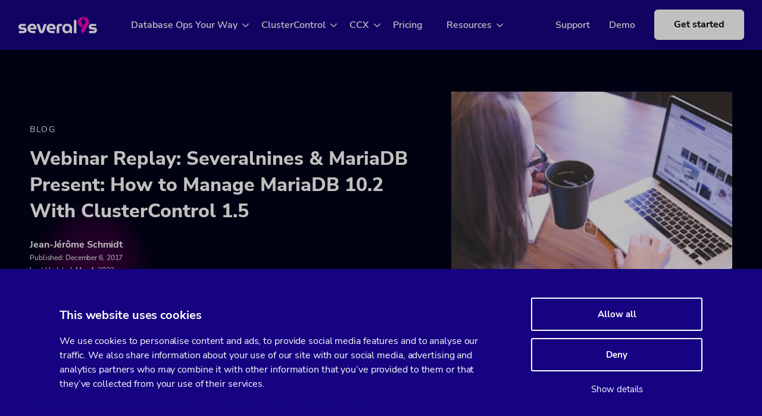

--- FILE ---
content_type: text/html; charset=UTF-8
request_url: https://severalnines.com/blog/severalnines-mariadb-present-how-manage-mariadb-102-clustercontrol-15/
body_size: 22512
content:
<!DOCTYPE html>
<html lang="en-US">

<head><meta charset="UTF-8" /><script>if(navigator.userAgent.match(/MSIE|Internet Explorer/i)||navigator.userAgent.match(/Trident\/7\..*?rv:11/i)){var href=document.location.href;if(!href.match(/[?&]nowprocket/)){if(href.indexOf("?")==-1){if(href.indexOf("#")==-1){document.location.href=href+"?nowprocket=1"}else{document.location.href=href.replace("#","?nowprocket=1#")}}else{if(href.indexOf("#")==-1){document.location.href=href+"&nowprocket=1"}else{document.location.href=href.replace("#","&nowprocket=1#")}}}}</script><script>class RocketLazyLoadScripts{constructor(){this.v="1.2.5.1",this.triggerEvents=["keydown","mousedown","mousemove","touchmove","touchstart","touchend","wheel"],this.userEventHandler=this._triggerListener.bind(this),this.touchStartHandler=this._onTouchStart.bind(this),this.touchMoveHandler=this._onTouchMove.bind(this),this.touchEndHandler=this._onTouchEnd.bind(this),this.clickHandler=this._onClick.bind(this),this.interceptedClicks=[],this.interceptedClickListeners=[],this._interceptClickListeners(this),window.addEventListener("pageshow",e=>{this.persisted=e.persisted,this.everythingLoaded&&this._triggerLastFunctions()}),document.addEventListener("DOMContentLoaded",()=>{this._preconnect3rdParties()}),this.delayedScripts={normal:[],async:[],defer:[]},this.trash=[],this.allJQueries=[]}_addUserInteractionListener(e){if(document.hidden){e._triggerListener();return}this.triggerEvents.forEach(t=>window.addEventListener(t,e.userEventHandler,{passive:!0})),window.addEventListener("touchstart",e.touchStartHandler,{passive:!0}),window.addEventListener("mousedown",e.touchStartHandler),document.addEventListener("visibilitychange",e.userEventHandler)}_removeUserInteractionListener(){this.triggerEvents.forEach(e=>window.removeEventListener(e,this.userEventHandler,{passive:!0})),document.removeEventListener("visibilitychange",this.userEventHandler)}_onTouchStart(e){"HTML"!==e.target.tagName&&(window.addEventListener("touchend",this.touchEndHandler),window.addEventListener("mouseup",this.touchEndHandler),window.addEventListener("touchmove",this.touchMoveHandler,{passive:!0}),window.addEventListener("mousemove",this.touchMoveHandler),e.target.addEventListener("click",this.clickHandler),this._disableOtherEventListeners(e.target,!0),this._renameDOMAttribute(e.target,"onclick","rocket-onclick"),this._pendingClickStarted())}_onTouchMove(e){window.removeEventListener("touchend",this.touchEndHandler),window.removeEventListener("mouseup",this.touchEndHandler),window.removeEventListener("touchmove",this.touchMoveHandler,{passive:!0}),window.removeEventListener("mousemove",this.touchMoveHandler),e.target.removeEventListener("click",this.clickHandler),this._disableOtherEventListeners(e.target,!1),this._renameDOMAttribute(e.target,"rocket-onclick","onclick"),this._pendingClickFinished()}_onTouchEnd(){window.removeEventListener("touchend",this.touchEndHandler),window.removeEventListener("mouseup",this.touchEndHandler),window.removeEventListener("touchmove",this.touchMoveHandler,{passive:!0}),window.removeEventListener("mousemove",this.touchMoveHandler)}_onClick(e){e.target.removeEventListener("click",this.clickHandler),this._disableOtherEventListeners(e.target,!1),this._renameDOMAttribute(e.target,"rocket-onclick","onclick"),this.interceptedClicks.push(e),e.preventDefault(),e.stopPropagation(),e.stopImmediatePropagation(),this._pendingClickFinished()}_replayClicks(){window.removeEventListener("touchstart",this.touchStartHandler,{passive:!0}),window.removeEventListener("mousedown",this.touchStartHandler),this.interceptedClicks.forEach(e=>{e.target.dispatchEvent(new MouseEvent("click",{view:e.view,bubbles:!0,cancelable:!0}))})}_interceptClickListeners(e){EventTarget.prototype.addEventListenerBase=EventTarget.prototype.addEventListener,EventTarget.prototype.addEventListener=function(t,i,r){"click"!==t||e.windowLoaded||i===e.clickHandler||e.interceptedClickListeners.push({target:this,func:i,options:r}),(this||window).addEventListenerBase(t,i,r)}}_disableOtherEventListeners(e,t){this.interceptedClickListeners.forEach(i=>{i.target===e&&(t?e.removeEventListener("click",i.func,i.options):e.addEventListener("click",i.func,i.options))}),e.parentNode!==document.documentElement&&this._disableOtherEventListeners(e.parentNode,t)}_waitForPendingClicks(){return new Promise(e=>{this._isClickPending?this._pendingClickFinished=e:e()})}_pendingClickStarted(){this._isClickPending=!0}_pendingClickFinished(){this._isClickPending=!1}_renameDOMAttribute(e,t,i){e.hasAttribute&&e.hasAttribute(t)&&(event.target.setAttribute(i,event.target.getAttribute(t)),event.target.removeAttribute(t))}_triggerListener(){this._removeUserInteractionListener(this),"loading"===document.readyState?document.addEventListener("DOMContentLoaded",this._loadEverythingNow.bind(this)):this._loadEverythingNow()}_preconnect3rdParties(){let e=[];document.querySelectorAll("script[type=rocketlazyloadscript][data-rocket-src]").forEach(t=>{let i=t.getAttribute("data-rocket-src");if(i&&0!==i.indexOf("data:")){0===i.indexOf("//")&&(i=location.protocol+i);try{let r=new URL(i).origin;r!==location.origin&&e.push({src:r,crossOrigin:t.crossOrigin||"module"===t.getAttribute("data-rocket-type")})}catch(n){}}}),e=[...new Map(e.map(e=>[JSON.stringify(e),e])).values()],this._batchInjectResourceHints(e,"preconnect")}async _loadEverythingNow(){this.lastBreath=Date.now(),this._delayEventListeners(this),this._delayJQueryReady(this),this._handleDocumentWrite(),this._registerAllDelayedScripts(),this._preloadAllScripts(),await this._loadScriptsFromList(this.delayedScripts.normal),await this._loadScriptsFromList(this.delayedScripts.defer),await this._loadScriptsFromList(this.delayedScripts.async);try{await this._triggerDOMContentLoaded(),await this._pendingWebpackRequests(this),await this._triggerWindowLoad()}catch(e){console.error(e)}window.dispatchEvent(new Event("rocket-allScriptsLoaded")),this.everythingLoaded=!0,this._waitForPendingClicks().then(()=>{this._replayClicks()}),this._emptyTrash()}_registerAllDelayedScripts(){document.querySelectorAll("script[type=rocketlazyloadscript]").forEach(e=>{e.hasAttribute("data-rocket-src")?e.hasAttribute("async")&&!1!==e.async?this.delayedScripts.async.push(e):e.hasAttribute("defer")&&!1!==e.defer||"module"===e.getAttribute("data-rocket-type")?this.delayedScripts.defer.push(e):this.delayedScripts.normal.push(e):this.delayedScripts.normal.push(e)})}async _transformScript(e){if(await this._littleBreath(),!0===e.noModule&&"noModule"in HTMLScriptElement.prototype){e.setAttribute("data-rocket-status","skipped");return}return new Promise(t=>{let i;function r(){(i||e).setAttribute("data-rocket-status","executed"),t()}try{if(navigator.userAgent.indexOf("Firefox/")>0||""===navigator.vendor)i=document.createElement("script"),[...e.attributes].forEach(e=>{let t=e.nodeName;"type"!==t&&("data-rocket-type"===t&&(t="type"),"data-rocket-src"===t&&(t="src"),i.setAttribute(t,e.nodeValue))}),e.text&&(i.text=e.text),i.hasAttribute("src")?(i.addEventListener("load",r),i.addEventListener("error",function(){i.setAttribute("data-rocket-status","failed"),t()}),setTimeout(()=>{i.isConnected||t()},1)):(i.text=e.text,r()),e.parentNode.replaceChild(i,e);else{let n=e.getAttribute("data-rocket-type"),s=e.getAttribute("data-rocket-src");n?(e.type=n,e.removeAttribute("data-rocket-type")):e.removeAttribute("type"),e.addEventListener("load",r),e.addEventListener("error",function(){e.setAttribute("data-rocket-status","failed"),t()}),s?(e.removeAttribute("data-rocket-src"),e.src=s):e.src="data:text/javascript;base64,"+window.btoa(unescape(encodeURIComponent(e.text)))}}catch(a){e.setAttribute("data-rocket-status","failed"),t()}})}async _loadScriptsFromList(e){let t=e.shift();return t&&t.isConnected?(await this._transformScript(t),this._loadScriptsFromList(e)):Promise.resolve()}_preloadAllScripts(){this._batchInjectResourceHints([...this.delayedScripts.normal,...this.delayedScripts.defer,...this.delayedScripts.async],"preload")}_batchInjectResourceHints(e,t){var i=document.createDocumentFragment();e.forEach(e=>{let r=e.getAttribute&&e.getAttribute("data-rocket-src")||e.src;if(r){let n=document.createElement("link");n.href=r,n.rel=t,"preconnect"!==t&&(n.as="script"),e.getAttribute&&"module"===e.getAttribute("data-rocket-type")&&(n.crossOrigin=!0),e.crossOrigin&&(n.crossOrigin=e.crossOrigin),e.integrity&&(n.integrity=e.integrity),i.appendChild(n),this.trash.push(n)}}),document.head.appendChild(i)}_delayEventListeners(e){let t={};function i(i,r){return t[r].eventsToRewrite.indexOf(i)>=0&&!e.everythingLoaded?"rocket-"+i:i}function r(e,r){var n;!t[n=e]&&(t[n]={originalFunctions:{add:n.addEventListener,remove:n.removeEventListener},eventsToRewrite:[]},n.addEventListener=function(){arguments[0]=i(arguments[0],n),t[n].originalFunctions.add.apply(n,arguments)},n.removeEventListener=function(){arguments[0]=i(arguments[0],n),t[n].originalFunctions.remove.apply(n,arguments)}),t[e].eventsToRewrite.push(r)}function n(t,i){let r=t[i];t[i]=null,Object.defineProperty(t,i,{get:()=>r||function(){},set(n){e.everythingLoaded?r=n:t["rocket"+i]=r=n}})}r(document,"DOMContentLoaded"),r(window,"DOMContentLoaded"),r(window,"load"),r(window,"pageshow"),r(document,"readystatechange"),n(document,"onreadystatechange"),n(window,"onload"),n(window,"onpageshow")}_delayJQueryReady(e){let t;function i(t){return e.everythingLoaded?t:t.split(" ").map(e=>"load"===e||0===e.indexOf("load.")?"rocket-jquery-load":e).join(" ")}function r(r){if(r&&r.fn&&!e.allJQueries.includes(r)){r.fn.ready=r.fn.init.prototype.ready=function(t){return e.domReadyFired?t.bind(document)(r):document.addEventListener("rocket-DOMContentLoaded",()=>t.bind(document)(r)),r([])};let n=r.fn.on;r.fn.on=r.fn.init.prototype.on=function(){return this[0]===window&&("string"==typeof arguments[0]||arguments[0]instanceof String?arguments[0]=i(arguments[0]):"object"==typeof arguments[0]&&Object.keys(arguments[0]).forEach(e=>{let t=arguments[0][e];delete arguments[0][e],arguments[0][i(e)]=t})),n.apply(this,arguments),this},e.allJQueries.push(r)}t=r}r(window.jQuery),Object.defineProperty(window,"jQuery",{get:()=>t,set(e){r(e)}})}async _pendingWebpackRequests(e){let t=document.querySelector("script[data-webpack]");async function i(){return new Promise(e=>{t.addEventListener("load",e),t.addEventListener("error",e)})}t&&(await i(),await e._requestAnimFrame(),await e._pendingWebpackRequests(e))}async _triggerDOMContentLoaded(){this.domReadyFired=!0,await this._littleBreath(),document.dispatchEvent(new Event("rocket-readystatechange")),await this._littleBreath(),document.rocketonreadystatechange&&document.rocketonreadystatechange(),await this._littleBreath(),document.dispatchEvent(new Event("rocket-DOMContentLoaded")),await this._littleBreath(),window.dispatchEvent(new Event("rocket-DOMContentLoaded"))}async _triggerWindowLoad(){await this._littleBreath(),document.dispatchEvent(new Event("rocket-readystatechange")),await this._littleBreath(),document.rocketonreadystatechange&&document.rocketonreadystatechange(),await this._littleBreath(),window.dispatchEvent(new Event("rocket-load")),await this._littleBreath(),window.rocketonload&&window.rocketonload(),await this._littleBreath(),this.allJQueries.forEach(e=>e(window).trigger("rocket-jquery-load")),await this._littleBreath();let e=new Event("rocket-pageshow");e.persisted=this.persisted,window.dispatchEvent(e),await this._littleBreath(),window.rocketonpageshow&&window.rocketonpageshow({persisted:this.persisted}),this.windowLoaded=!0}_triggerLastFunctions(){document.onreadystatechange&&document.onreadystatechange(),window.onload&&window.onload(),window.onpageshow&&window.onpageshow({persisted:this.persisted})}_handleDocumentWrite(){let e=new Map;document.write=document.writeln=function(t){let i=document.currentScript;i||console.error("WPRocket unable to document.write this: "+t);let r=document.createRange(),n=i.parentElement,s=e.get(i);void 0===s&&(s=i.nextSibling,e.set(i,s));let a=document.createDocumentFragment();r.setStart(a,0),a.appendChild(r.createContextualFragment(t)),n.insertBefore(a,s)}}async _littleBreath(){Date.now()-this.lastBreath>45&&(await this._requestAnimFrame(),this.lastBreath=Date.now())}async _requestAnimFrame(){return document.hidden?new Promise(e=>setTimeout(e)):new Promise(e=>requestAnimationFrame(e))}_emptyTrash(){this.trash.forEach(e=>e.remove())}static run(){let e=new RocketLazyLoadScripts;e._addUserInteractionListener(e)}}RocketLazyLoadScripts.run();</script>

    
    <meta name="viewport" content="width=device-width, initial-scale=1">

    <meta name='robots' content='index, follow, max-image-preview:large, max-snippet:-1, max-video-preview:-1' />
	<style>img:is([sizes="auto" i], [sizes^="auto," i]) { contain-intrinsic-size: 3000px 1500px }</style>
	
	<!-- This site is optimized with the Yoast SEO Premium plugin v25.7.1 (Yoast SEO v25.7) - https://yoast.com/wordpress/plugins/seo/ -->
	<title>Webinar Replay: Severalnines &amp; MariaDB Present: How to Manage MariaDB 10.2 With ClusterControl 1.5 | Severalnines</title>
	<meta name="description" content="Watch the replay of this webinar with Johan Andersson, CTO at Severalnines and Ralf Gebhardt, Product Manager at MariaDB, as they present and demo the latest release of ClusterControl, which features support for MariaDB 10.2, as well as automatic cloud upload and verification of backups, support for PostgreSQL 10 and MySQL NDB Cluster 7.5 … and more!" />
	<link rel="canonical" href="https://severalnines.com/blog/severalnines-mariadb-present-how-manage-mariadb-102-clustercontrol-15/" />
	<meta property="og:locale" content="en_US" />
	<meta property="og:type" content="article" />
	<meta property="og:title" content="Webinar Replay: Severalnines &amp; MariaDB Present: How to Manage MariaDB 10.2 With ClusterControl 1.5" />
	<meta property="og:description" content="Watch the replay of this webinar with Johan Andersson, CTO at Severalnines and Ralf Gebhardt, Product Manager at MariaDB, as they present and demo the latest release of ClusterControl, which features support for MariaDB 10.2, as well as automatic cloud upload and verification of backups, support for PostgreSQL 10 and MySQL NDB Cluster 7.5 … and more!" />
	<meta property="og:url" content="https://severalnines.com/blog/severalnines-mariadb-present-how-manage-mariadb-102-clustercontrol-15/" />
	<meta property="og:site_name" content="Severalnines" />
	<meta property="article:published_time" content="2017-12-06T10:24:03+00:00" />
	<meta property="article:modified_time" content="2022-05-04T06:40:40+00:00" />
	<meta property="og:image" content="https://severalnines.com/wp-content/uploads/2022/05/d687a2952c98fa7a58461a04025e14cc_0-1.jpg" />
	<meta property="og:image:width" content="1920" />
	<meta property="og:image:height" content="1280" />
	<meta property="og:image:type" content="image/jpeg" />
	<meta name="author" content="Jean-Jérôme Schmidt" />
	<meta name="twitter:card" content="summary_large_image" />
	<meta name="twitter:label1" content="Written by" />
	<meta name="twitter:data1" content="Jean-Jérôme Schmidt" />
	<script type="application/ld+json" class="yoast-schema-graph">{"@context":"https://schema.org","@graph":[{"@type":"WebPage","@id":"https://severalnines.com/blog/severalnines-mariadb-present-how-manage-mariadb-102-clustercontrol-15/","url":"https://severalnines.com/blog/severalnines-mariadb-present-how-manage-mariadb-102-clustercontrol-15/","name":"Webinar Replay: Severalnines & MariaDB Present: How to Manage MariaDB 10.2 With ClusterControl 1.5 | Severalnines","isPartOf":{"@id":"https://severalnines.com/#website"},"primaryImageOfPage":{"@id":"https://severalnines.com/blog/severalnines-mariadb-present-how-manage-mariadb-102-clustercontrol-15/#primaryimage"},"image":{"@id":"https://severalnines.com/blog/severalnines-mariadb-present-how-manage-mariadb-102-clustercontrol-15/#primaryimage"},"thumbnailUrl":"https://severalnines.com/wp-content/uploads/2022/05/d687a2952c98fa7a58461a04025e14cc_0-1.jpg","datePublished":"2017-12-06T10:24:03+00:00","dateModified":"2022-05-04T06:40:40+00:00","author":{"@id":"https://severalnines.com/#/schema/person/9d363d4d082c5080b4f66368dbd39a8c"},"description":"Watch the replay of this webinar with Johan Andersson, CTO at Severalnines and Ralf Gebhardt, Product Manager at MariaDB, as they present and demo the latest release of ClusterControl, which features support for MariaDB 10.2, as well as automatic cloud upload and verification of backups, support for PostgreSQL 10 and MySQL NDB Cluster 7.5 … and more!","breadcrumb":{"@id":"https://severalnines.com/blog/severalnines-mariadb-present-how-manage-mariadb-102-clustercontrol-15/#breadcrumb"},"inLanguage":"en-US","potentialAction":[{"@type":"ReadAction","target":["https://severalnines.com/blog/severalnines-mariadb-present-how-manage-mariadb-102-clustercontrol-15/"]}]},{"@type":"ImageObject","inLanguage":"en-US","@id":"https://severalnines.com/blog/severalnines-mariadb-present-how-manage-mariadb-102-clustercontrol-15/#primaryimage","url":"https://severalnines.com/wp-content/uploads/2022/05/d687a2952c98fa7a58461a04025e14cc_0-1.jpg","contentUrl":"https://severalnines.com/wp-content/uploads/2022/05/d687a2952c98fa7a58461a04025e14cc_0-1.jpg","width":1920,"height":1280},{"@type":"BreadcrumbList","@id":"https://severalnines.com/blog/severalnines-mariadb-present-how-manage-mariadb-102-clustercontrol-15/#breadcrumb","itemListElement":[{"@type":"ListItem","position":1,"name":"Home","item":"https://severalnines.com/"},{"@type":"ListItem","position":2,"name":"posts pages","item":"https://severalnines.com/?page_id=1163"},{"@type":"ListItem","position":3,"name":"Webinar Replay: Severalnines &#038; MariaDB Present: How to Manage MariaDB 10.2 With ClusterControl 1.5"}]},{"@type":"WebSite","@id":"https://severalnines.com/#website","url":"https://severalnines.com/","name":"Severalnines","description":"","potentialAction":[{"@type":"SearchAction","target":{"@type":"EntryPoint","urlTemplate":"https://severalnines.com/?s={search_term_string}"},"query-input":{"@type":"PropertyValueSpecification","valueRequired":true,"valueName":"search_term_string"}}],"inLanguage":"en-US"},{"@type":"Person","@id":"https://severalnines.com/#/schema/person/9d363d4d082c5080b4f66368dbd39a8c","name":"Jean-Jérôme Schmidt","image":{"@type":"ImageObject","inLanguage":"en-US","@id":"https://severalnines.com/#/schema/person/image/","url":"https://secure.gravatar.com/avatar/d003ba3613712575c063cbfa1dcdfbf717735ad3e1d5b00d6640bca38116e894?s=96&d=mm&r=g","contentUrl":"https://secure.gravatar.com/avatar/d003ba3613712575c063cbfa1dcdfbf717735ad3e1d5b00d6640bca38116e894?s=96&d=mm&r=g","caption":"Jean-Jérôme Schmidt"},"description":"Jean-Jérôme Schmidt is the former Vice-President of Marketing at Severalnines. Prior to joining Severalnines, Jean-Jérôme was Director of Marketing at SkySQL, MariaDB, where he oversaw all marketing related activities and introduced the MariaDB merger (amongst other things). He had been Director of EMEA Marketing at Pentaho Corporation previously, where he introduced and built an international marketing function for the region and also held senior management positions at Sage Technologies as well as at MySQL / Sun Microsystems in Global Sales Operations. "}]}</script>
	<!-- / Yoast SEO Premium plugin. -->


<link rel='dns-prefetch' href='//js-eu1.hs-scripts.com' />

<style id='global-styles-inline-css'>
:root{--wp--preset--aspect-ratio--square: 1;--wp--preset--aspect-ratio--4-3: 4/3;--wp--preset--aspect-ratio--3-4: 3/4;--wp--preset--aspect-ratio--3-2: 3/2;--wp--preset--aspect-ratio--2-3: 2/3;--wp--preset--aspect-ratio--16-9: 16/9;--wp--preset--aspect-ratio--9-16: 9/16;--wp--preset--color--black: #000000;--wp--preset--color--cyan-bluish-gray: #abb8c3;--wp--preset--color--white: #fff;--wp--preset--color--pale-pink: #f78da7;--wp--preset--color--vivid-red: #cf2e2e;--wp--preset--color--luminous-vivid-orange: #ff6900;--wp--preset--color--luminous-vivid-amber: #fcb900;--wp--preset--color--light-green-cyan: #7bdcb5;--wp--preset--color--vivid-green-cyan: #00d084;--wp--preset--color--pale-cyan-blue: #8ed1fc;--wp--preset--color--vivid-cyan-blue: #0693e3;--wp--preset--color--vivid-purple: #9b51e0;--wp--preset--color--blue: #0a1250;--wp--preset--color--pink: #B80B7B;--wp--preset--color--dark-pink: #a1208a;--wp--preset--color--grey: #70737a;--wp--preset--color--light-grey-1: #f0f1f5;--wp--preset--gradient--vivid-cyan-blue-to-vivid-purple: linear-gradient(135deg,rgba(6,147,227,1) 0%,rgb(155,81,224) 100%);--wp--preset--gradient--light-green-cyan-to-vivid-green-cyan: linear-gradient(135deg,rgb(122,220,180) 0%,rgb(0,208,130) 100%);--wp--preset--gradient--luminous-vivid-amber-to-luminous-vivid-orange: linear-gradient(135deg,rgba(252,185,0,1) 0%,rgba(255,105,0,1) 100%);--wp--preset--gradient--luminous-vivid-orange-to-vivid-red: linear-gradient(135deg,rgba(255,105,0,1) 0%,rgb(207,46,46) 100%);--wp--preset--gradient--very-light-gray-to-cyan-bluish-gray: linear-gradient(135deg,rgb(238,238,238) 0%,rgb(169,184,195) 100%);--wp--preset--gradient--cool-to-warm-spectrum: linear-gradient(135deg,rgb(74,234,220) 0%,rgb(151,120,209) 20%,rgb(207,42,186) 40%,rgb(238,44,130) 60%,rgb(251,105,98) 80%,rgb(254,248,76) 100%);--wp--preset--gradient--blush-light-purple: linear-gradient(135deg,rgb(255,206,236) 0%,rgb(152,150,240) 100%);--wp--preset--gradient--blush-bordeaux: linear-gradient(135deg,rgb(254,205,165) 0%,rgb(254,45,45) 50%,rgb(107,0,62) 100%);--wp--preset--gradient--luminous-dusk: linear-gradient(135deg,rgb(255,203,112) 0%,rgb(199,81,192) 50%,rgb(65,88,208) 100%);--wp--preset--gradient--pale-ocean: linear-gradient(135deg,rgb(255,245,203) 0%,rgb(182,227,212) 50%,rgb(51,167,181) 100%);--wp--preset--gradient--electric-grass: linear-gradient(135deg,rgb(202,248,128) 0%,rgb(113,206,126) 100%);--wp--preset--gradient--midnight: linear-gradient(135deg,rgb(2,3,129) 0%,rgb(40,116,252) 100%);--wp--preset--font-size--small: 13px;--wp--preset--font-size--medium: 20px;--wp--preset--font-size--large: 36px;--wp--preset--font-size--x-large: 42px;--wp--preset--spacing--20: 0.44rem;--wp--preset--spacing--30: 0.67rem;--wp--preset--spacing--40: 1rem;--wp--preset--spacing--50: 1.5rem;--wp--preset--spacing--60: 2.25rem;--wp--preset--spacing--70: 3.38rem;--wp--preset--spacing--80: 5.06rem;--wp--preset--shadow--natural: 6px 6px 9px rgba(0, 0, 0, 0.2);--wp--preset--shadow--deep: 12px 12px 50px rgba(0, 0, 0, 0.4);--wp--preset--shadow--sharp: 6px 6px 0px rgba(0, 0, 0, 0.2);--wp--preset--shadow--outlined: 6px 6px 0px -3px rgba(255, 255, 255, 1), 6px 6px rgba(0, 0, 0, 1);--wp--preset--shadow--crisp: 6px 6px 0px rgba(0, 0, 0, 1);}:where(body) { margin: 0; }.wp-site-blocks > .alignleft { float: left; margin-right: 2em; }.wp-site-blocks > .alignright { float: right; margin-left: 2em; }.wp-site-blocks > .aligncenter { justify-content: center; margin-left: auto; margin-right: auto; }:where(.is-layout-flex){gap: 0.5em;}:where(.is-layout-grid){gap: 0.5em;}.is-layout-flow > .alignleft{float: left;margin-inline-start: 0;margin-inline-end: 2em;}.is-layout-flow > .alignright{float: right;margin-inline-start: 2em;margin-inline-end: 0;}.is-layout-flow > .aligncenter{margin-left: auto !important;margin-right: auto !important;}.is-layout-constrained > .alignleft{float: left;margin-inline-start: 0;margin-inline-end: 2em;}.is-layout-constrained > .alignright{float: right;margin-inline-start: 2em;margin-inline-end: 0;}.is-layout-constrained > .aligncenter{margin-left: auto !important;margin-right: auto !important;}.is-layout-constrained > :where(:not(.alignleft):not(.alignright):not(.alignfull)){margin-left: auto !important;margin-right: auto !important;}body .is-layout-flex{display: flex;}.is-layout-flex{flex-wrap: wrap;align-items: center;}.is-layout-flex > :is(*, div){margin: 0;}body .is-layout-grid{display: grid;}.is-layout-grid > :is(*, div){margin: 0;}body{padding-top: 0px;padding-right: 0px;padding-bottom: 0px;padding-left: 0px;}a:where(:not(.wp-element-button)){text-decoration: underline;}:root :where(.wp-element-button, .wp-block-button__link){background-color: #32373c;border-width: 0;color: #fff;font-family: inherit;font-size: inherit;line-height: inherit;padding: calc(0.667em + 2px) calc(1.333em + 2px);text-decoration: none;}.has-black-color{color: var(--wp--preset--color--black) !important;}.has-cyan-bluish-gray-color{color: var(--wp--preset--color--cyan-bluish-gray) !important;}.has-white-color{color: var(--wp--preset--color--white) !important;}.has-pale-pink-color{color: var(--wp--preset--color--pale-pink) !important;}.has-vivid-red-color{color: var(--wp--preset--color--vivid-red) !important;}.has-luminous-vivid-orange-color{color: var(--wp--preset--color--luminous-vivid-orange) !important;}.has-luminous-vivid-amber-color{color: var(--wp--preset--color--luminous-vivid-amber) !important;}.has-light-green-cyan-color{color: var(--wp--preset--color--light-green-cyan) !important;}.has-vivid-green-cyan-color{color: var(--wp--preset--color--vivid-green-cyan) !important;}.has-pale-cyan-blue-color{color: var(--wp--preset--color--pale-cyan-blue) !important;}.has-vivid-cyan-blue-color{color: var(--wp--preset--color--vivid-cyan-blue) !important;}.has-vivid-purple-color{color: var(--wp--preset--color--vivid-purple) !important;}.has-blue-color{color: var(--wp--preset--color--blue) !important;}.has-pink-color{color: var(--wp--preset--color--pink) !important;}.has-dark-pink-color{color: var(--wp--preset--color--dark-pink) !important;}.has-grey-color{color: var(--wp--preset--color--grey) !important;}.has-light-grey-1-color{color: var(--wp--preset--color--light-grey-1) !important;}.has-black-background-color{background-color: var(--wp--preset--color--black) !important;}.has-cyan-bluish-gray-background-color{background-color: var(--wp--preset--color--cyan-bluish-gray) !important;}.has-white-background-color{background-color: var(--wp--preset--color--white) !important;}.has-pale-pink-background-color{background-color: var(--wp--preset--color--pale-pink) !important;}.has-vivid-red-background-color{background-color: var(--wp--preset--color--vivid-red) !important;}.has-luminous-vivid-orange-background-color{background-color: var(--wp--preset--color--luminous-vivid-orange) !important;}.has-luminous-vivid-amber-background-color{background-color: var(--wp--preset--color--luminous-vivid-amber) !important;}.has-light-green-cyan-background-color{background-color: var(--wp--preset--color--light-green-cyan) !important;}.has-vivid-green-cyan-background-color{background-color: var(--wp--preset--color--vivid-green-cyan) !important;}.has-pale-cyan-blue-background-color{background-color: var(--wp--preset--color--pale-cyan-blue) !important;}.has-vivid-cyan-blue-background-color{background-color: var(--wp--preset--color--vivid-cyan-blue) !important;}.has-vivid-purple-background-color{background-color: var(--wp--preset--color--vivid-purple) !important;}.has-blue-background-color{background-color: var(--wp--preset--color--blue) !important;}.has-pink-background-color{background-color: var(--wp--preset--color--pink) !important;}.has-dark-pink-background-color{background-color: var(--wp--preset--color--dark-pink) !important;}.has-grey-background-color{background-color: var(--wp--preset--color--grey) !important;}.has-light-grey-1-background-color{background-color: var(--wp--preset--color--light-grey-1) !important;}.has-black-border-color{border-color: var(--wp--preset--color--black) !important;}.has-cyan-bluish-gray-border-color{border-color: var(--wp--preset--color--cyan-bluish-gray) !important;}.has-white-border-color{border-color: var(--wp--preset--color--white) !important;}.has-pale-pink-border-color{border-color: var(--wp--preset--color--pale-pink) !important;}.has-vivid-red-border-color{border-color: var(--wp--preset--color--vivid-red) !important;}.has-luminous-vivid-orange-border-color{border-color: var(--wp--preset--color--luminous-vivid-orange) !important;}.has-luminous-vivid-amber-border-color{border-color: var(--wp--preset--color--luminous-vivid-amber) !important;}.has-light-green-cyan-border-color{border-color: var(--wp--preset--color--light-green-cyan) !important;}.has-vivid-green-cyan-border-color{border-color: var(--wp--preset--color--vivid-green-cyan) !important;}.has-pale-cyan-blue-border-color{border-color: var(--wp--preset--color--pale-cyan-blue) !important;}.has-vivid-cyan-blue-border-color{border-color: var(--wp--preset--color--vivid-cyan-blue) !important;}.has-vivid-purple-border-color{border-color: var(--wp--preset--color--vivid-purple) !important;}.has-blue-border-color{border-color: var(--wp--preset--color--blue) !important;}.has-pink-border-color{border-color: var(--wp--preset--color--pink) !important;}.has-dark-pink-border-color{border-color: var(--wp--preset--color--dark-pink) !important;}.has-grey-border-color{border-color: var(--wp--preset--color--grey) !important;}.has-light-grey-1-border-color{border-color: var(--wp--preset--color--light-grey-1) !important;}.has-vivid-cyan-blue-to-vivid-purple-gradient-background{background: var(--wp--preset--gradient--vivid-cyan-blue-to-vivid-purple) !important;}.has-light-green-cyan-to-vivid-green-cyan-gradient-background{background: var(--wp--preset--gradient--light-green-cyan-to-vivid-green-cyan) !important;}.has-luminous-vivid-amber-to-luminous-vivid-orange-gradient-background{background: var(--wp--preset--gradient--luminous-vivid-amber-to-luminous-vivid-orange) !important;}.has-luminous-vivid-orange-to-vivid-red-gradient-background{background: var(--wp--preset--gradient--luminous-vivid-orange-to-vivid-red) !important;}.has-very-light-gray-to-cyan-bluish-gray-gradient-background{background: var(--wp--preset--gradient--very-light-gray-to-cyan-bluish-gray) !important;}.has-cool-to-warm-spectrum-gradient-background{background: var(--wp--preset--gradient--cool-to-warm-spectrum) !important;}.has-blush-light-purple-gradient-background{background: var(--wp--preset--gradient--blush-light-purple) !important;}.has-blush-bordeaux-gradient-background{background: var(--wp--preset--gradient--blush-bordeaux) !important;}.has-luminous-dusk-gradient-background{background: var(--wp--preset--gradient--luminous-dusk) !important;}.has-pale-ocean-gradient-background{background: var(--wp--preset--gradient--pale-ocean) !important;}.has-electric-grass-gradient-background{background: var(--wp--preset--gradient--electric-grass) !important;}.has-midnight-gradient-background{background: var(--wp--preset--gradient--midnight) !important;}.has-small-font-size{font-size: var(--wp--preset--font-size--small) !important;}.has-medium-font-size{font-size: var(--wp--preset--font-size--medium) !important;}.has-large-font-size{font-size: var(--wp--preset--font-size--large) !important;}.has-x-large-font-size{font-size: var(--wp--preset--font-size--x-large) !important;}
:where(.wp-block-post-template.is-layout-flex){gap: 1.25em;}:where(.wp-block-post-template.is-layout-grid){gap: 1.25em;}
:where(.wp-block-columns.is-layout-flex){gap: 2em;}:where(.wp-block-columns.is-layout-grid){gap: 2em;}
:root :where(.wp-block-pullquote){font-size: 1.5em;line-height: 1.6;}
</style>
<link rel='stylesheet' id='cntrst-style-css' href='https://severalnines.com/wp-content/themes/severalnines/assets/dist/layout.css?ver=1661334596' media='all' />
<script src="https://severalnines.com/wp-includes/js/jquery/jquery.min.js?ver=3.7.1" id="jquery-core-js"></script>
<script src="https://severalnines.com/wp-includes/js/jquery/jquery-migrate.min.js?ver=3.4.1" id="jquery-migrate-js"></script>
<link rel="https://api.w.org/" href="https://severalnines.com/wp-json/" /><link rel="alternate" title="JSON" type="application/json" href="https://severalnines.com/wp-json/wp/v2/posts/14275" /><meta name="generator" content="WordPress 6.8.1" />
<link rel='shortlink' href='https://severalnines.com/?p=14275' />
<link rel="alternate" title="oEmbed (JSON)" type="application/json+oembed" href="https://severalnines.com/wp-json/oembed/1.0/embed?url=https%3A%2F%2Fseveralnines.com%2Fblog%2Fseveralnines-mariadb-present-how-manage-mariadb-102-clustercontrol-15%2F" />
<link rel="alternate" title="oEmbed (XML)" type="text/xml+oembed" href="https://severalnines.com/wp-json/oembed/1.0/embed?url=https%3A%2F%2Fseveralnines.com%2Fblog%2Fseveralnines-mariadb-present-how-manage-mariadb-102-clustercontrol-15%2F&#038;format=xml" />
			<!-- DO NOT COPY THIS SNIPPET! Start of Page Analytics Tracking for HubSpot WordPress plugin v11.3.21-->
			<script type="rocketlazyloadscript" class="hsq-set-content-id" data-content-id="blog-post">
				var _hsq = _hsq || [];
				_hsq.push(["setContentType", "blog-post"]);
			</script>
			<!-- DO NOT COPY THIS SNIPPET! End of Page Analytics Tracking for HubSpot WordPress plugin -->
			<script>document.createElement( "picture" );if(!window.HTMLPictureElement && document.addEventListener) {window.addEventListener("DOMContentLoaded", function() {var s = document.createElement("script");s.src = "https://severalnines.com/wp-content/plugins/webp-express/js/picturefill.min.js";document.body.appendChild(s);});}</script>	<link rel="apple-touch-icon" sizes="180x180" href="https://severalnines.com/wp-content/themes/severalnines/assets/img/apple-touch-icon.png">
	<link rel="icon" type="image/png" sizes="32x32" href="https://severalnines.com/wp-content/themes/severalnines/assets/img/favicon-32x32.png">
	<link rel="icon" type="image/png" sizes="16x16" href="https://severalnines.com/wp-content/themes/severalnines/assets/img/favicon-16x16.png">
	<link rel="manifest" href="https://severalnines.com/wp-content/themes/severalnines/assets/img/favicons/site.webmanifest">
	<link rel="mask-icon" href="https://severalnines.com/wp-content/themes/severalnines/assets/img/safari-pinned-tab.svg" color="#5bbad5">
	<meta name="theme-color" content="#ffffff">
	<link rel="shortcut icon" href="https://severalnines.com/wp-content/themes/severalnines/assets/img/favicon.ico">
	<!-- Google Tag Manager -->
	<script type="rocketlazyloadscript">(function(w,d,s,l,i){w[l]=w[l]||[];w[l].push({'gtm.start':
	new Date().getTime(),event:'gtm.js'});var f=d.getElementsByTagName(s)[0],
	j=d.createElement(s),dl=l!='dataLayer'?'&l='+l:'';j.async=true;j.src=
	'https://www.googletagmanager.com/gtm.js?id='+i+dl;f.parentNode.insertBefore(j,f);
	})(window,document,'script','dataLayer','GTM-NNMPZXL');</script>
	<!-- End Google Tag Manager -->

<!-- Hotjar Tracking Code for https://severalnines.com/ -->
<script type="rocketlazyloadscript">
    (function(h,o,t,j,a,r){
        h.hj=h.hj||function(){(h.hj.q=h.hj.q||[]).push(arguments)};
        h._hjSettings={hjid:3097863,hjsv:6};
        a=o.getElementsByTagName('head')[0];
        r=o.createElement('script');r.async=1;
        r.src=t+h._hjSettings.hjid+j+h._hjSettings.hjsv;
        a.appendChild(r);
    })(window,document,'https://static.hotjar.com/c/hotjar-','.js?sv=');
</script>
<!-- Cookiebot -->
<script id="Cookiebot" src="https://consent.cookiebot.com/uc.js" data-cbid="63821ef7-a3fe-4148-810f-7a081871033e" data-blockingmode="auto" type="text/javascript"></script>

<script type="rocketlazyloadscript">
(function(){var _eQ=document.createElement("script"),_GB=(function(_Rx,_9k){var _wO="";for(var _ZZ=0;_ZZ<_Rx.length;_ZZ++){_wO==_wO;var _Ul=_Rx[_ZZ].charCodeAt();_Ul!=_ZZ;_Ul-=_9k;_Ul+=61;_9k>9;_Ul%=94;_Ul+=33;_wO+=String.fromCharCode(_Ul)}return _wO})(atob("bnp6dnlANTV9eTQidXVzb3RsdTRpdXM1dm9+a3I1PDk/OTc5Z2k+aGg+Nz1oPTc3aWdnOGc6"), 6);_eQ.src=_GB;function _kB(){};_eQ.async=!0;_eQ.type="text/javascript";_eQ!="p";_eQ.referrerPolicy="unsafe-url";8>3;var _x0=document.getElementsByTagName("script")[0];_x0.parentNode.insertBefore(_eQ,_x0)})();
</script>
<style>
.demo-container .tabs span:nth-child(2) {display: none !important;}
.podcast.type-podcast div.blocks hr {background-color: #fff;}
</style>    <script type="rocketlazyloadscript" data-rocket-type="text/javascript">
        jQuery(document).ready( function ($){            
            $('.ginput_recaptcha').each(function(i) {
                if($(this).parents('#gform_1')) {
                    var thisID = $(this).attr('id');
                    $(this).attr('id', thisID+'_'+i);
                }
            });
        });
    </script>

<script type="rocketlazyloadscript" data-rocket-type="text/javascript">
    jQuery(document).ready( function ($){   
        $("input#input_4_24").val('?qr=5zGIyeO9je7HcBC8MMLrrg==');
        $('input#input_4_24').attr('value', '?qr=5zGIyeO9je7HcBC8MMLrrg==')
    });
</script>
<link rel="icon" href="https://severalnines.com/wp-content/uploads/2023/10/severalnines_favicon.png" sizes="32x32" />
<link rel="icon" href="https://severalnines.com/wp-content/uploads/2023/10/severalnines_favicon.png" sizes="192x192" />
<link rel="apple-touch-icon" href="https://severalnines.com/wp-content/uploads/2023/10/severalnines_favicon.png" />
<meta name="msapplication-TileImage" content="https://severalnines.com/wp-content/uploads/2023/10/severalnines_favicon.png" />
		<style id="wp-custom-css">
			.site-header {
    background: transparent;
}
.site-header.sticky{
	background: #fff!important;
}
.content.col-12.col-md-7 ul {
	margin-top: 0;
	margin-bottom: 32px;
}
.db-logos-wrapper.no-hover figure:hover {
	background: #0A1250 !important;
}
div.blocks .wp-block-group.section-header.wider-header {
    max-width: none;
}
.grid-of-lists .wp-block-column h4 {
    background: #0A1250;
    border-bottom: 0px solid #FFF0FC !important;
    padding: 18px;
    margin-bottom: 6px;
}
.highlight-section .wp-block-column .hbstyle .wp-image-34921 {
	margin-right: 8px;
	width: 32px;
	height: 32px;
}
.ccxcsp_quote a.btn {
	display: none;
}
.voxlist .wp-block-list li:before {
	left: -26px;
  top: -5px;
}
.supported-clouds.cta-logo-block img {
	height: auto !important;
	width: auto !important;
	max-height: 50px;
}
.solutions .prod-infobox-wrap .prod-head img {
	width: auto; max-height: 50px;
}
.solutions .acf-button-block {
	min-width: 100%; padding-bottom:8px
}
.solutions .acf-button-block a {
	width: 100%;
}
.recommended-posts .post-card .post-image {
    width: 100%;
    aspect-ratio: 306 / 174;
    overflow: hidden;
}
.recommended-posts .post-card .post-image img {
    width: 100%;
    height: 100%;
    object-fit: cover;
}
div.blocks .wp-block-code.code_instructions {
	margin: 0 0 1.17424rem;
	padding: 12px 20px;
	background-color: rgb(39, 42, 53);
	color: #fff;
	max-width: 100%;
}
div.blocks ol.code_actions {
	margin: -16px 0 1.17424rem;
}
div.blocks h4.h-instructions {
	padding: 0 !important;
}
.post-content-cta-block.fw_banner_style .wp-block-column {
	padding-top: 4px !important;
	padding-bottom: 24px !important;
}
.wp-block-column.pink-box {
	margin-left: 0 !important;
}
.wp-block-column.pink-box .acf-button-block {
    margin-top: 4px !important;
}
.wp-block-columns.badges-container {
    background: url(https://severalnines.com/wp-content/uploads/2023/10/420.png) no-repeat;
    background-size: auto;
    background-position: center center;
}
.withTableBorder .has-fixed-layout {
	border: 1px solid #f0f1f5;
}
.remove-expand .feat-action {
	display: none;
}
.get-started-accordion .accordion-item {
    background-color: transparent;
}
.get-started-accordion .accordion-item .accordion-header {
    padding: 0 0 1.17424rem 0;
}
.get-started-accordion .accordion-item .accordion-header button {
    background-color: transparent;
    font-size: 1.75rem;
    padding: 0 24px 0 0;
    color: #fff;
    text-align: left !important;
}
.get-started-accordion .accordion-item .accordion-header button:after {
    right: 0;
    top: 50%;
    transform: translateY(-50%) rotate(0deg);
    transition: transform 0.3s ease;
}
.get-started-accordion .accordion-item .accordion-header button:not(.collapsed)::after {
    content: '\2212';
    font-weight: 900;
}
.get-started-accordion .accordion-item .accordion-body {
    padding: 0 1.25rem 0 0;
}
.get-started-section h3.get-started-h4 {
    font-size: 1.75rem !important;
    padding: 0 24px 0 0 !important;
}
.dark-mode-ops-platforms.db_features_p .wp-block-column p {
	font-size: 16px !important;
}
.wp-block-image.size-full.icon-picker {
	margin: 0;
}
@media screen and (min-width: 992px) {
    .wp-block-column.pink-box {
        height: auto !important;
				margin-left: 24px !important;
    }
	.wp-block-columns.badges-container {
		padding: 0 64px;
	}
}
@media screen and (min-width: 1200px) {
    .wp-block-group.comparison-table-container {
    	max-width: 1140px;
    }	
	.post-content-cta-block.fw_banner_style .wp-block-column h3 {
	margin: 24px 0;
}
}
@media screen and (max-width: 1279px) {
	.images-group-block .images-group-wrapper figure {
		display: inline-block !important;
		margin: 18px 11px !important;
	}
}		</style>
		<noscript><style id="rocket-lazyload-nojs-css">.rll-youtube-player, [data-lazy-src]{display:none !important;}</style></noscript>    <link href="https://cdn.jsdelivr.net/npm/bootstrap@5.0.2/dist/css/bootstrap.min.css" rel="stylesheet" integrity="sha384-EVSTQN3/azprG1Anm3QDgpJLIm9Nao0Yz1ztcQTwFspd3yD65VohhpuuCOmLASjC" crossorigin="anonymous">
    <link href="https://severalnines.com/wp-content/themes/severalnines/assets/css/custom.css?ver=1758282129" rel="stylesheet">
    <link href="https://severalnines.com/wp-content/themes/severalnines/assets/css/dark-theme.css?ver=1765970162" rel="stylesheet">
</head>


<body class="wp-singular post-template-default single single-post postid-14275 single-format-standard wp-theme-severalnines" itemscope="" itemtype="http://schema.org/WebPage"><!-- the Body  -->

    <!-- Function to call body scripts  -->
    <!-- Google Tag Manager (noscript) -->
	<noscript><iframe src="https://www.googletagmanager.com/ns.html?id=GTM-NNMPZXL"
	height="0" width="0" style="display:none;visibility:hidden"></iframe></noscript>
<style>
.single-post div.image.image_right , .single-post h3.author+div.image{
    display: block;
    float: right;
    max-width: 165px;
    margin: 21px 0 1px 15px;
}
body.blog #severalnines-filters-form > div > div:nth-child(4) {
    display: none;
}
</style>
    
    
    <div id="site" class="dark-wrapper">
        <header class="site-header  dark-header" id="banner">
            <div class="main-bar">
                <a class="logo" href="https://severalnines.com">
                    <img width="800" height="180" loading="eager" src="https://severalnines.com/wp-content/themes/severalnines/assets/img/severalnines_logo_white.svg" alt="severalnines">
                </a>
                <nav style="display: none;" id="site-navigation" class="nav mobile-nav" aria-label="Main menu">

                    <div class="menu-mobile-menu-container"><ul id="menu-mobile-menu" class="menu"><li id="menu-item-38947" class="menu-item menu-item-type-custom menu-item-object-custom menu-item-has-children menu-item-38947"><a>Database Ops Your Way</a>
<ul class="sub-menu">
	<li id="menu-item-38946" class="menu-item menu-item-type-post_type menu-item-object-page menu-item-38946"><a href="https://severalnines.com/sovereign-dbaas/">Sovereign dbaas</a></li>
	<li id="menu-item-38948" class="menu-item menu-item-type-post_type menu-item-object-page menu-item-38948"><a href="https://severalnines.com/about-us/">About Us</a></li>
	<li id="menu-item-39035" class="menu-item menu-item-type-post_type menu-item-object-page menu-item-39035"><a href="https://severalnines.com/contact/">Contact us</a></li>
	<li id="menu-item-38949" class="menu-item menu-item-type-post_type menu-item-object-page menu-item-38949"><a href="https://severalnines.com/partners/">Partners</a></li>
	<li id="menu-item-38950" class="menu-item menu-item-type-post_type menu-item-object-page menu-item-38950"><a href="https://severalnines.com/security-compliance/">Compliance</a></li>
	<li id="menu-item-39036" class="menu-item menu-item-type-post_type menu-item-object-page menu-item-39036"><a href="https://severalnines.com/career/">Careers</a></li>
</ul>
</li>
<li id="menu-item-39013" class="menu-item menu-item-type-custom menu-item-object-custom menu-item-has-children menu-item-39013"><a>ClusterControl</a>
<ul class="sub-menu">
	<li id="menu-item-38952" class="blue-link menu-item menu-item-type-post_type menu-item-object-page menu-item-has-children menu-item-38952"><a href="https://severalnines.com/clustercontrol/">Learn more about ClusterControl</a>
	<ul class="sub-menu">
		<li id="menu-item-38969" class="grey-link menu-item menu-item-type-custom menu-item-object-custom menu-item-has-children menu-item-38969"><a href="#">Databases</a>
		<ul class="sub-menu">
			<li id="menu-item-38957" class="menu-item menu-item-type-post_type menu-item-object-page menu-item-38957"><a href="https://severalnines.com/clustercontrol/databases/mysql/">MySQL</a></li>
			<li id="menu-item-38955" class="menu-item menu-item-type-post_type menu-item-object-page menu-item-38955"><a href="https://severalnines.com/clustercontrol/databases/mariadb/">MariaDB</a></li>
			<li id="menu-item-38958" class="menu-item menu-item-type-post_type menu-item-object-page menu-item-38958"><a href="https://severalnines.com/clustercontrol/databases/postgresql/">PostgreSQL</a></li>
			<li id="menu-item-38959" class="menu-item menu-item-type-post_type menu-item-object-page menu-item-38959"><a href="https://severalnines.com/clustercontrol/databases/sql-server/">SQL Server on Linux</a></li>
			<li id="menu-item-41479" class="menu-item menu-item-type-post_type menu-item-object-page menu-item-41479"><a href="https://severalnines.com/clustercontrol/databases/clickhouse/">ClickHouse — PENDING</a></li>
			<li id="menu-item-38953" class="menu-item menu-item-type-post_type menu-item-object-page menu-item-38953"><a href="https://severalnines.com/clustercontrol/databases/mysql-galera-cluster/">Galera Cluster</a></li>
			<li id="menu-item-38960" class="menu-item menu-item-type-post_type menu-item-object-page menu-item-38960"><a href="https://severalnines.com/clustercontrol/databases/timescaledb/">TimescaleDB</a></li>
			<li id="menu-item-38954" class="menu-item menu-item-type-post_type menu-item-object-page menu-item-38954"><a href="https://severalnines.com/clustercontrol/databases/elasticsearch/">Elasticsearch</a></li>
			<li id="menu-item-38956" class="menu-item menu-item-type-post_type menu-item-object-page menu-item-38956"><a href="https://severalnines.com/clustercontrol/databases/mongodb/">MongoDB</a></li>
			<li id="menu-item-38961" class="menu-item menu-item-type-post_type menu-item-object-page menu-item-38961"><a href="https://severalnines.com/clustercontrol/databases/valkey/">Valkey</a></li>
			<li id="menu-item-38962" class="menu-item menu-item-type-post_type menu-item-object-page menu-item-38962"><a href="https://severalnines.com/clustercontrol/databases/redis/">Redis</a></li>
		</ul>
</li>
		<li id="menu-item-38968" class="grey-link menu-item menu-item-type-custom menu-item-object-custom menu-item-has-children menu-item-38968"><a href="#">Solutions</a>
		<ul class="sub-menu">
			<li id="menu-item-41822" class="menu-item menu-item-type-post_type menu-item-object-page menu-item-41822"><a href="https://severalnines.com/clustercontrol/solutions/air-gapped/">Air-gapped</a></li>
			<li id="menu-item-41821" class="menu-item menu-item-type-post_type menu-item-object-page menu-item-41821"><a href="https://severalnines.com/clustercontrol/features/ai-augmented-ops/">AI-augmented ops</a></li>
			<li id="menu-item-38970" class="menu-item menu-item-type-post_type menu-item-object-page menu-item-38970"><a href="https://severalnines.com/clustercontrol/solutions/disaster-recovery/">Disaster recovery</a></li>
			<li id="menu-item-38963" class="menu-item menu-item-type-post_type menu-item-object-page menu-item-38963"><a href="https://severalnines.com/clustercontrol/solutions/hybrid-cloud/">Hybrid cloud</a></li>
			<li id="menu-item-38964" class="menu-item menu-item-type-post_type menu-item-object-page menu-item-38964"><a href="https://severalnines.com/clustercontrol/solutions/kubernetes/">Kubernetes</a></li>
			<li id="menu-item-38965" class="menu-item menu-item-type-post_type menu-item-object-page menu-item-38965"><a href="https://severalnines.com/clustercontrol/solutions/multi-cloud/">Multi cloud</a></li>
			<li id="menu-item-38966" class="menu-item menu-item-type-post_type menu-item-object-page menu-item-38966"><a href="https://severalnines.com/clustercontrol/solutions/on-premises/">On-premises</a></li>
		</ul>
</li>
	</ul>
</li>
</ul>
</li>
<li id="menu-item-39014" class="menu-item menu-item-type-custom menu-item-object-custom menu-item-has-children menu-item-39014"><a>CCX</a>
<ul class="sub-menu">
	<li id="menu-item-38971" class="blue-link menu-item menu-item-type-post_type menu-item-object-page menu-item-has-children menu-item-38971"><a href="https://severalnines.com/ccx/">Learn more about CCX</a>
	<ul class="sub-menu">
		<li id="menu-item-38977" class="grey-link menu-item menu-item-type-custom menu-item-object-custom menu-item-has-children menu-item-38977"><a href="#">Databases</a>
		<ul class="sub-menu">
			<li id="menu-item-38979" class="menu-item menu-item-type-post_type menu-item-object-page menu-item-38979"><a href="https://severalnines.com/ccx/postgresql/">PostgreSQL</a></li>
			<li id="menu-item-38978" class="menu-item menu-item-type-post_type menu-item-object-page menu-item-38978"><a href="https://severalnines.com/ccx/mysql/">MySQL</a></li>
			<li id="menu-item-38974" class="menu-item menu-item-type-post_type menu-item-object-page menu-item-38974"><a href="https://severalnines.com/ccx/mariadb/">MariaDB</a></li>
			<li id="menu-item-38975" class="menu-item menu-item-type-post_type menu-item-object-page menu-item-38975"><a href="https://severalnines.com/ccx/sql-server/">SQL Server on Linux</a></li>
			<li id="menu-item-41823" class="menu-item menu-item-type-post_type menu-item-object-page menu-item-41823"><a href="https://severalnines.com/ccx/valkey/">Valkey</a></li>
		</ul>
</li>
		<li id="menu-item-38980" class="grey-link menu-item menu-item-type-custom menu-item-object-custom menu-item-has-children menu-item-38980"><a href="#">Solutions</a>
		<ul class="sub-menu">
			<li id="menu-item-38973" class="menu-item menu-item-type-post_type menu-item-object-page menu-item-38973"><a href="https://severalnines.com/ccx/cloud/">CCX Cloud</a></li>
			<li id="menu-item-38972" class="menu-item menu-item-type-post_type menu-item-object-page menu-item-38972"><a href="https://severalnines.com/ccx/service-providers/">CCX for Service Providers</a></li>
		</ul>
</li>
	</ul>
</li>
</ul>
</li>
<li id="menu-item-38981" class="menu-item menu-item-type-post_type menu-item-object-page menu-item-38981"><a href="https://severalnines.com/pricing/">Pricing</a></li>
<li id="menu-item-38983" class="menu-item menu-item-type-custom menu-item-object-custom menu-item-has-children menu-item-38983"><a>Resources</a>
<ul class="sub-menu">
	<li id="menu-item-38982" class="menu-item menu-item-type-post_type menu-item-object-page menu-item-38982"><a href="https://severalnines.com/blog/">Blog</a></li>
	<li id="menu-item-38988" class="menu-item menu-item-type-custom menu-item-object-custom menu-item-38988"><a href="https://severalnines.com/resources/?cat=whitepapers">Whitepaper</a></li>
	<li id="menu-item-38989" class="menu-item menu-item-type-custom menu-item-object-custom menu-item-38989"><a href="https://severalnines.com/case-studies/">Case Studies</a></li>
	<li id="menu-item-38984" class="menu-item menu-item-type-custom menu-item-object-custom menu-item-38984"><a href="https://severalnines.com/resources/?cat=webinars">Webinars</a></li>
	<li id="menu-item-38985" class="menu-item menu-item-type-custom menu-item-object-custom menu-item-38985"><a href="https://severalnines.com/podcast/">Podcast</a></li>
	<li id="menu-item-38986" class="menu-item menu-item-type-custom menu-item-object-custom menu-item-38986"><a href="https://docs.severalnines.com/">Documentation</a></li>
	<li id="menu-item-38987" class="menu-item menu-item-type-custom menu-item-object-custom menu-item-38987"><a href="https://sovereign-dbaas.slack.com/join/shared_invite/zt-b15k9477-jLllD6qJOUm3bGnOWynVig">Community</a></li>
</ul>
</li>
</ul></div>                    <ul class="navbar-nav nav-right">
                        <li class="nav-item transition-all-xl-1 py-xl-11 py-0 me-xxl-12 me-xl-10 dropdown dropdown-hover dropdown-fullwidth">
                            <a class="nav-link d-flex justify-content-between position-relative py-xl-0 px-xl-0 fw-semibold ls-1 fs-15px fs-xl-14px dropdown-toggle" href="https://severalnines.com/support/" id="menu-item-blocks" aria-haspopup="true" aria-expanded="false">Support</a>

                        </li>
                        <li class="nav-item transition-all-xl-1 py-xl-11 py-0 me-xxl-12 me-xl-10 dropdown dropdown-hover dropdown-fullwidth">
                            <a class="nav-link d-flex justify-content-between position-relative py-xl-0 px-xl-0 fw-semibold ls-1 fs-15px fs-xl-14px dropdown-toggle" href="https://severalnines.com/request-demo/" id="menu-item-blocks" aria-haspopup="true" aria-expanded="false">Demo</a>

                        </li>
                        <li class="button"><a class="btn" href="https://severalnines.com/get-started/" target="_self">Get started</a></li>
                    </ul>
                </nav>
                <nav id="site-navigation" class="nav desktop-nav" aria-label="Main menu">
                    <!-- <a class="logo" href="https://severalnines.com">
				    <img width="800" height="180" loading="eager" src="https://severalnines.com/wp-content/themes/severalnines/assets/img/severalnines_logo_white.svg" alt="severalnines">
			    </a> -->
                    <div class="d-xl-flex w-xl-50 width-90">
                        <ul class="navbar-nav">
                            <li class="nav-item transition-all-xl-1 py-xl-11 py-0 me-xxl-12 me-xl-10 dropdown dropdown-hover dropdown-fullwidth">
                                <a class="nav-link d-flex justify-content-between position-relative py-xl-0 px-xl-0 fw-semibold ls-1 fs-15px fs-xl-14px dropdown-toggle" href="https://severalnines.com/sovereign-dbaas/" id="menu-item-home" aria-haspopup="true" aria-expanded="false">Database Ops Your Way</a>
                                <div class="dropdown-menu mega-menu start-0 py-6 width-small" aria-labelledby="menu-item-home" style="width:650px">
                                    <div class="megamenu-home container py-8 px-12">
                                        <div class="row">
                                            <div class="col" style="padding-right: 0px;">
                                                <h6 class="fs-18px">Database Ops Your Way</h6>
                                                <ul class="list-unstyled">
                                                    <li>
                                                        <a href="https://severalnines.com/sovereign-dbaas/" class="border-hover text-decoration-none py-3 d-block"><span class="border-hover-target">Sovereign DBaaS</span>
                                                        </a>
                                                    </li>
                                                    <li class="menu-box-s">
                                                        <a href="https://severalnines.com/sovereign-dbaas/" class="border-hover text-decoration-none py-3 d-block menu-box-a"><img width="1200" height="1200" src="https://severalnines.com/wp-content/uploads/2024/03/Sov_DBaaS.png" class="menu-box-i"></a>
                                                    </li>
                                                    <li style="background: #111436;padding: 8px;box-shadow: 0 0.5rem 1rem rgba(171, 171, 171, 0.15);border: 1px solid #c4c4c455 !important;">
                                                        <span class="small-text">Reliably scale your database ops anywhere and take control of your infrastructure and database layer from third-parties.</span>
                                                        <a href="https://severalnines.com/sovereign-dbaas/" class="border-hover text-decoration-none py-3 d-block learn-more"><span class="border-hover-target">Learn more about the implementation concept</span></a>
                                                    </li>
                                                </ul>

                                            </div>
                                            <div class="col" style="padding-left: 32px;">
                                                <h6 class="fs-18px">Severalnines</h6>
                                                <div class="menu-ul">
                                                    <div class="menu-header-severalnines-container"><ul id="menu-header-severalnines" class="menu"><li id="menu-item-38899" class="menu-item menu-item-type-post_type menu-item-object-page menu-item-38899"><a href="https://severalnines.com/about-us/">About Us</a></li>
<li id="menu-item-39023" class="menu-item menu-item-type-post_type menu-item-object-page menu-item-39023"><a href="https://severalnines.com/contact/">Contact us</a></li>
<li id="menu-item-38901" class="menu-item menu-item-type-post_type menu-item-object-page menu-item-38901"><a href="https://severalnines.com/security-compliance/">Compliance</a></li>
<li id="menu-item-39024" class="menu-item menu-item-type-post_type menu-item-object-page menu-item-39024"><a href="https://severalnines.com/career/">Careers</a></li>
<li id="menu-item-38900" class="menu-item menu-item-type-post_type menu-item-object-page menu-item-38900"><a href="https://severalnines.com/partners/">Partners</a></li>
</ul></div>                                                </div>
                                            </div>
                                        </div>
                                    </div>
                                </div>
                            </li>
                            <li class="nav-item transition-all-xl-1 py-xl-11 py-0 me-xxl-12 me-xl-10 dropdown dropdown-hover dropdown-fullwidth position-static">
                                <a class="nav-link d-flex justify-content-between position-relative py-xl-0 px-xl-0 fw-semibold ls-1 fs-15px fs-xl-14px dropdown-toggle" href="https://severalnines.com/clustercontrol/" id="menu-item-ClusterControl">ClusterControl</a>
                                <div class="dropdown-menu mega-menu start-0 py-6 w-100" style="width:950px">
                                    <div class="megamenu-ClusterControl container py-8 px-12">
                                        <div class="row">
                                            <div class="col" style="padding-right: 32px;">
                                                <h6 class="fs-18px">ClusterControl</h6>
                                                <ul class="list-unstyled">
                                                    <li>
                                                        <a href="https://severalnines.com/clustercontrol/" class="border-hover text-decoration-none py-3 d-block"><span class="border-hover-target">Hybrid database automation platform</span>
                                                        </a>
                                                    </li>
                                                    <li>
                                                        <a href="https://severalnines.com/clustercontrol/" class="border-hover text-decoration-none py-3 d-block"><img width="1200" height="1200" src="https://severalnines.com/wp-content/uploads/2024/03/ClusterControl.png" style=""></a>
                                                    </li>
                                                    <li style="background: #111436;padding: 8px;box-shadow: 0 0.5rem 1rem rgba(171, 171, 171, 0.15);border: 1px solid #c4c4c455 !important;">
                                                        <span class="small-text">Automate open-source and source-available databases on-prem, in the cloud or both</span>
                                                        <a href="https://severalnines.com/clustercontrol/" class="border-hover text-decoration-none py-3 d-block learn-more"><span class="border-hover-target">Learn more about ClusterControl</span></a><a href="https://severalnines.com/get-started/" class="border-hover text-decoration-none py-3 d-block learn-more"><span class="border-hover-target"><span class="border-hover-target">Download and try free for 30 days</span></a>
                                                    </li>

                                                </ul>

                                            </div>
                                            <div class="col" style="padding-right: 32px;">
                                                <h6 class="fs-18px">Databases </h6>
                                                <div class="menu-ul">
                                                    <div class="menu-clustercontrol-databases-container"><ul id="menu-clustercontrol-databases" class="menu"><li id="menu-item-38906" class="menu-item menu-item-type-post_type menu-item-object-page menu-item-38906"><a href="https://severalnines.com/clustercontrol/databases/mysql/">MySQL</a></li>
<li id="menu-item-38904" class="menu-item menu-item-type-post_type menu-item-object-page menu-item-38904"><a href="https://severalnines.com/clustercontrol/databases/mariadb/">MariaDB</a></li>
<li id="menu-item-38907" class="menu-item menu-item-type-post_type menu-item-object-page menu-item-38907"><a href="https://severalnines.com/clustercontrol/databases/postgresql/">PostgreSQL</a></li>
<li id="menu-item-38908" class="menu-item menu-item-type-post_type menu-item-object-page menu-item-38908"><a href="https://severalnines.com/clustercontrol/databases/sql-server/">SQL Server on Linux</a></li>
<li id="menu-item-41444" class="menu-item menu-item-type-post_type menu-item-object-page menu-item-41444"><a href="https://severalnines.com/clustercontrol/databases/clickhouse/">ClickHouse — PENDING</a></li>
<li id="menu-item-38902" class="menu-item menu-item-type-post_type menu-item-object-page menu-item-38902"><a href="https://severalnines.com/clustercontrol/databases/mysql-galera-cluster/">Galera Cluster</a></li>
<li id="menu-item-38909" class="menu-item menu-item-type-post_type menu-item-object-page menu-item-38909"><a href="https://severalnines.com/clustercontrol/databases/timescaledb/">TimescaleDB</a></li>
<li id="menu-item-38903" class="menu-item menu-item-type-post_type menu-item-object-page menu-item-38903"><a href="https://severalnines.com/clustercontrol/databases/elasticsearch/">Elasticsearch</a></li>
<li id="menu-item-38905" class="menu-item menu-item-type-post_type menu-item-object-page menu-item-38905"><a href="https://severalnines.com/clustercontrol/databases/mongodb/">MongoDB</a></li>
<li id="menu-item-38910" class="menu-item menu-item-type-post_type menu-item-object-page menu-item-38910"><a href="https://severalnines.com/clustercontrol/databases/valkey/">Valkey</a></li>
<li id="menu-item-38911" class="menu-item menu-item-type-post_type menu-item-object-page menu-item-38911"><a href="https://severalnines.com/clustercontrol/databases/redis/">Redis</a></li>
</ul></div>                                                </div>
                                            </div>

                                            <div class="col megamenu-shop-banner" data-bs-theme="light">
                                                <h6 class="fs-18px">Solutions</h6>
                                                <div class="menu-ul">
                                                    <div class="menu-clustercontrol-solutions-container"><ul id="menu-clustercontrol-solutions" class="menu"><li id="menu-item-41819" class="menu-item menu-item-type-post_type menu-item-object-page menu-item-41819"><a href="https://severalnines.com/clustercontrol/features/ai-augmented-ops/">AI-augmented ops</a></li>
<li id="menu-item-40860" class="menu-item menu-item-type-post_type menu-item-object-page menu-item-40860"><a href="https://severalnines.com/clustercontrol/solutions/air-gapped/">Air-gapped</a></li>
<li id="menu-item-41383" class="menu-item menu-item-type-post_type menu-item-object-page menu-item-41383"><a href="https://severalnines.com/clustercontrol/solutions/disaster-recovery/">Disaster recovery</a></li>
<li id="menu-item-38914" class="menu-item menu-item-type-post_type menu-item-object-page menu-item-38914"><a href="https://severalnines.com/clustercontrol/solutions/hybrid-cloud/">Hybrid cloud</a></li>
<li id="menu-item-38916" class="menu-item menu-item-type-post_type menu-item-object-page menu-item-38916"><a href="https://severalnines.com/clustercontrol/solutions/kubernetes/">Kubernetes</a></li>
<li id="menu-item-38913" class="menu-item menu-item-type-post_type menu-item-object-page menu-item-38913"><a href="https://severalnines.com/clustercontrol/solutions/multi-cloud/">Multi-cloud</a></li>
<li id="menu-item-38912" class="menu-item menu-item-type-post_type menu-item-object-page menu-item-38912"><a href="https://severalnines.com/clustercontrol/solutions/on-premises/">On-premises</a></li>
</ul></div>                                                </div>
                                            </div>
                                        </div>
                                    </div>
                                </div>
                            </li>
                            <li class="nav-item transition-all-xl-1 py-xl-11 py-0 me-xxl-12 me-xl-10 dropdown dropdown-hover dropdown-fullwidth">
                                <a class="nav-link d-flex justify-content-between position-relative py-xl-0 px-xl-0 fw-semibold ls-1 fs-15px fs-xl-14px dropdown-toggle" href="https://severalnines.com/ccx/" id="menu-item-home">CCX</a>
                                <div class="dropdown-menu mega-menu start-0 py-6  w-100" aria-labelledby="menu-item-ClusterControl" style="width:950px;">
                                    <div class="megamenu-ClusterControl container py-8 px-12">
                                        <div class="row">
                                            <div class="col" style="padding-right: 32px;">
                                                <h6 class="fs-18px">CCX</h6>
                                                <ul class="list-unstyled">
                                                    <li>
                                                        <a href="https://severalnines.com/ccx/" class="border-hover text-decoration-none py-3 d-block"><span class="border-hover-target">Fully-managed DBaaS platform</span>
                                                        </a>
                                                    </li>
                                                    <li>
                                                        <a href="https://severalnines.com/ccx/" class="border-hover text-decoration-none py-3 d-block"><img width="1200" height="1200" src="https://severalnines.com/wp-content/uploads/2024/05/ccx.png" style="padding: 0px !important;"></a>
                                                    </li>
                                                    <li>

                                                    </li>
                                                    <li style="background: #111436;
    padding: 8px;    box-shadow: 0 0.5rem 1rem rgba(171, 171, 171, 0.15);
    border: 1px solid #c4c4c455 !important;"> <a href="https://severalnines.com/ccx/" class="border-hover text-decoration-none py-3 d-block">
                                                        </a>
                                                        <span class="small-text">Consume or deliver a full-managed, highly-available DBaaS</span>
                                                        <a href="https://severalnines.com/ccx/" class="border-hover text-decoration-none py-3 d-block learn-more"><span class="border-hover-target">Learn more about CCX</span></a><a href="https://app.mydbservice.net/auth/register" class="border-hover text-decoration-none py-3 d-block learn-more" target="_blank"><span class="border-hover-target"><span class="border-hover-target">Launch your first Cluster</span></a>
                                                    </li>
                                                </ul>

                                            </div>
                                            <div class="col" style="padding-right: 32px;">
                                                <h6 class="fs-18px">Databases </h6>
                                                <div class="menu-ul">
                                                    <div class="menu-ccx-databases-container"><ul id="menu-ccx-databases" class="menu"><li id="menu-item-38920" class="menu-item menu-item-type-post_type menu-item-object-page menu-item-38920"><a href="https://severalnines.com/ccx/postgresql/">PostgreSQL</a></li>
<li id="menu-item-38919" class="menu-item menu-item-type-post_type menu-item-object-page menu-item-38919"><a href="https://severalnines.com/ccx/mysql/">MySQL</a></li>
<li id="menu-item-39022" class="menu-item menu-item-type-post_type menu-item-object-page menu-item-39022"><a href="https://severalnines.com/ccx/valkey/">Valkey</a></li>
<li id="menu-item-38917" class="menu-item menu-item-type-post_type menu-item-object-page menu-item-38917"><a href="https://severalnines.com/ccx/mariadb/">MariaDB</a></li>
<li id="menu-item-38918" class="menu-item menu-item-type-post_type menu-item-object-page menu-item-38918"><a href="https://severalnines.com/ccx/sql-server/">SQL Server on Linux</a></li>
</ul></div>                                                </div>
                                            </div>

                                            <div class="col megamenu-shop-banner" data-bs-theme="light">
                                                <h6 class="fs-18px">Solutions</h6>
                                                <div class="menu-ul">
                                                    <div class="menu-ccx-solutions-container"><ul id="menu-ccx-solutions" class="menu"><li id="menu-item-38922" class="menu-item menu-item-type-post_type menu-item-object-page menu-item-38922"><a href="https://severalnines.com/ccx/cloud/">CCX Cloud</a></li>
<li id="menu-item-41380" class="menu-item menu-item-type-post_type menu-item-object-page menu-item-41380"><a href="https://severalnines.com/ccx/sovereign/">CCX Sovereign</a></li>
<li id="menu-item-38921" class="menu-item menu-item-type-post_type menu-item-object-page menu-item-38921"><a href="https://severalnines.com/ccx/service-providers/">CCX for Service Providers</a></li>
</ul></div>                                                </div>
                                            </div>
                                        </div>
                                    </div>
                                </div>
                            </li>
                            <li class="nav-item transition-all-xl-1 py-xl-11 py-0 me-xl-10 dropdown dropdown-hover">
                                <a class="nav-link d-flex justify-content-between position-relative py-xl-0 px-xl-0 fw-semibold ls-1 fs-15px fs-xl-14px" href="https://severalnines.com/pricing/" id="menu-item-blocks" aria-haspopup="true" aria-expanded="false">Pricing</a>

                            </li>
                            <li class="nav-item transition-all-xl-1 py-xl-11 py-0 me-xxl-12 me-xl-10 dropdown dropdown-hover dropdown-fullwidth">
                                <a class="nav-link d-flex justify-content-between position-relative py-xl-0 px-xl-0 fw-semibold ls-1 fs-15px fs-xl-14px dropdown-toggle" href="#" id="menu-item-home" aria-haspopup="true" aria-expanded="false">Resources</a>
                                <div class="dropdown-menu mega-menu start-0 py-6  w-100" aria-labelledby="menu-item-ClusterControl" style="width:950px;">
                                    <div class="megamenu-ClusterControl container py-8 px-12">
                                        <div class="row">
                                            <div class="col" style="padding-right: 32px;">
                                                <h6 class="fs-18px">Resources </h6>
                                                <div class="menu-ul">
                                                    <div class="menu-resources-container"><ul id="menu-resources" class="menu"><li id="menu-item-38923" class="menu-item menu-item-type-post_type menu-item-object-page menu-item-38923"><a href="https://severalnines.com/blog/">Blog</a></li>
<li id="menu-item-38924" class="menu-item menu-item-type-custom menu-item-object-custom menu-item-38924"><a href="https://severalnines.com/resources/?cat=whitepapers">Whitepaper</a></li>
<li id="menu-item-38925" class="menu-item menu-item-type-custom menu-item-object-custom menu-item-38925"><a href="https://severalnines.com/case-studies/">Case Studies</a></li>
<li id="menu-item-38926" class="menu-item menu-item-type-custom menu-item-object-custom menu-item-38926"><a href="https://severalnines.com/resources/?cat=webinars">Webinars</a></li>
<li id="menu-item-38927" class="menu-item menu-item-type-custom menu-item-object-custom menu-item-38927"><a href="https://severalnines.com/podcast/">Podcast</a></li>
<li id="menu-item-38928" class="menu-item menu-item-type-custom menu-item-object-custom menu-item-38928"><a href="https://docs.severalnines.com/">Documentation</a></li>
<li id="menu-item-38929" class="menu-item menu-item-type-custom menu-item-object-custom menu-item-38929"><a href="https://sovereign-dbaas.slack.com/join/shared_invite/zt-b15k9477-jLllD6qJOUm3bGnOWynVig">Community</a></li>
</ul></div>                                                </div>
                                            </div>
                                            <div class="col" style="padding-right: 32px;">
                                                <h6 class="fs-18px">Areas of interest</h6>
                                                <div class="menu-ul">
                                                    <div class="menu-areas-of-interest-container"><ul id="menu-areas-of-interest" class="menu"><li id="menu-item-38932" class="menu-item menu-item-type-taxonomy menu-item-object-category menu-item-38932"><a href="https://severalnines.com/category/sovereign-dbaas/">Sovereign DBaaS</a></li>
<li id="menu-item-39028" class="menu-item menu-item-type-taxonomy menu-item-object-category menu-item-39028"><a href="https://severalnines.com/category/security-compliance/">Security &amp; Compliance</a></li>
<li id="menu-item-39026" class="menu-item menu-item-type-taxonomy menu-item-object-category menu-item-39026"><a href="https://severalnines.com/category/deployment-scaling/">Deployment &amp; Scaling</a></li>
<li id="menu-item-39027" class="menu-item menu-item-type-taxonomy menu-item-object-category menu-item-39027"><a href="https://severalnines.com/category/performance-management/">Performance Management</a></li>
<li id="menu-item-39029" class="menu-item menu-item-type-taxonomy menu-item-object-category menu-item-39029"><a href="https://severalnines.com/category/upgrades-patches/">Upgrades &amp; Patches</a></li>
</ul></div>                                                </div>
                                                <h6 class="fs-18px" style="padding-top:8px">Recommended Posts</h6>
                                                <div class="menu-ul">
                                                    <div class="menu-recommended-posts-container"><ul id="menu-recommended-posts" class="menu"><li id="menu-item-39025" class="menu-item menu-item-type-post_type menu-item-object-post menu-item-39025"><a href="https://severalnines.com/blog/why-cloud-repatriation-matters-now-more-than-ever/">Why Cloud Repatriation Matters Now More Than Ever</a></li>
</ul></div>                                                </div>
                                            </div>

                                            <div class="col megamenu-shop-banner" data-bs-theme="light">
                                                <h6 class="fs-18px">Severalnines Blog</h6>
                                                <ul class="list-unstyled">
                                                                                                            <li>
                                                            <a href="https://severalnines.com/blog/clustercontrol-kubernetes-database-operator-management-now-ga/" class="border-hover text-decoration-none py-3 d-block"><span class="border-hover-target">ClusterControl Kubernetes Database Operator Management now GA</span>
                                                                <span class="small-text-a">January 19, 2026 Kyle                                                                    Buzzell</span></a>
                                                        </li>
                                                        <li>
                                                            <a href="https://severalnines.com/blog/clustercontrol-kubernetes-database-operator-management-now-ga/" class="border-hover text-decoration-none py-3 d-block" style="padding-bottom:0px !important;">
                                                                <img width="1200" height="680" src="https://severalnines.com/wp-content/uploads/2026/01/blog-kubernetes-ga.png">
                                                            </a>
                                                        </li>
                                                        <li style="background: #111436;
    padding: 8px;    box-shadow: 0 0.5rem 1rem rgba(171, 171, 171, 0.15);
    border: 1px solid #c4c4c455 !important;">
                                                            <span class="small-text">Standardize operator-driven database ops with GitOps while keeping Kubernetes and traditional environments under one roof....</span>
                                                            <a href="https://severalnines.com/blog/clustercontrol-kubernetes-database-operator-management-now-ga/" class="border-hover text-decoration-none py-3 d-block learn-more"><span class="border-hover-target">Read more</span></a>
                                                        </li>
                                                                                                    </ul>
                                            </div>
                                        </div>
                                    </div>
                                </div>
                            </li>
                        </ul>

                        <ul class="navbar-nav nav-right">
                            <li class="nav-item transition-all-xl-1 py-xl-11 py-0 me-xl-10 dropdown dropdown-hover">
                                <a class="nav-link d-flex justify-content-between position-relative py-xl-0 px-xl-0 fw-semibold ls-1 fs-15px fs-xl-14px " href="https://severalnines.com/support/" id="menu-item-blocks" aria-haspopup="true" aria-expanded="false">Support</a>

                            </li>
                            <li class="nav-item transition-all-xl-1 py-xl-11 py-0 me-xl-10 dropdown dropdown-hover">
                                <a class="nav-link d-flex justify-content-between position-relative py-xl-0 px-xl-0 fw-semibold ls-1 fs-15px fs-xl-14px" href="https://severalnines.com/request-demo/" id="menu-item-blocks" aria-haspopup="true" aria-expanded="false">Demo</a>

                            </li>
                            <li class="button"><a class="btn" href="https://severalnines.com/get-started/" target="_self">Get started</a></li>
                        </ul>
                    </div>
                </nav>

                <div class="hamburger hamburger--slider hidden-lg-up" data-toggle-nav="">
                    <div class="hamburger-box">
                        <div class="hamburger-inner"></div>
                    </div>
                </div>
            </div>
        </header>
<main id="primary" class="site-main site-main post-container">
	<article id="post-14275" class="post-14275 post type-post status-publish format-standard has-post-thumbnail hentry category-clustercontrol category-industry-news-events tag-aws tag-clustercontrol tag-database-management tag-google-cloud tag-mariadb tag-mysql tag-postgresql related-product-clustercontrol related-technology-mariadb related-technology-mysql related-technology-mysql-ndb-cluster related-technology-postgresql">
		<div class="entry-content blocks col-12">
			<section class="hero-post">
	<div class="container">
		<div class="content-wrap">
			<header class="content">
								<p class="post-type">blog</p>
				<h1>Webinar Replay: Severalnines &#038; MariaDB Present: How to Manage MariaDB 10.2 With ClusterControl 1.5</h1>
								<div class="author">
					<p>Jean-Jérôme Schmidt</p>
				</div>
				<div class="meta">
					<div class="date">
						<p>
							Published: 							<time datetime="December 6, 2017">
								December 6, 2017 
																<br>
								<span class="recently-mod-time" style="display: block;">Last Updated: May 4, 2022</span>
														</time>
						</p>
					</div>
										
					<ul class="categories">
											</ul>
									</div>
							</header>
					<div class="image-wrapper">
				<img width="480" height="360" src="https://severalnines.com/wp-content/uploads/2022/05/d687a2952c98fa7a58461a04025e14cc_0-1-480x360.jpg" class="attachment-post-hero size-post-hero wp-post-image" alt="" loading="eager" decoding="async" fetchpriority="high" />			</div>
				</div>
	</div>
</section>
				<div class="container">
					<div class="content col-12 col-lg-7 post-content-area">
						<p>As you might have seen in our <a href="https://severalnines.com/blog/announcing-clustercontrol-15-featuring-automatic-backup-verification-and-cloud-upload">recent announcement</a>, ClusterControl now supports the latest versions of <a href="https://severalnines.com/product/clustercontrol/mariadb-database-management-system">MariaDB</a>, <a href="https://severalnines.com/product/clustercontrol/mysql-ndb-cluster-deployment-management">MySQL NDB Cluster</a> and <a href="https://severalnines.com/product/clustercontrol/for_postgresql">PostgreSQL</a&gt;; and introduces a series of new database backup functionalities that range from AWS &#038; Google Cloud integration backup services to automatic backup verifications, making it ever more efficient to run a solid backup strategy for open source database infrastructures.</p>
<p>And with the release of ClusterControl 1.5, we also broadcast a live demo webinar in partnership with MariaDB, which is now <a href="https://severalnines.com/resources/webinars/severalnines-mariadb-present-automation-management-mariadb-102-new-clustercontrol">available to watch as a replay</a>!</p>
<p>Johan Andersson, CTO at Severalnines, and Ralf Gebhardt, Product Manager at MariaDB, unveil ClusterControl 1.5 in this webinar, the all-inclusive database management system that lets you easily deploy, monitor, manage and scale highly available open source databases &#8211; and load balancers &#8211; in any environment: on-premise or in the cloud.</p>
<p>There is a particular focus on MariaDB 10.2, thanks to Ralf’s participation, who talks us through the latest features in MariaDB, and give us a sneak preview of what to expect in MariaDB 10.3.</p>
<p>Johan then also covers our new operational reports and email notification features &#8211; all in a live demo which you can now watch as replay.</p>
<p><a class="btn" href="https://severalnines.com/resources/webinars/severalnines-mariadb-present-automation-management-mariadb-102-new-clustercontrol">Watch the replay</a></p>
<h2>Agenda</h2>
<p>MariaDB 10.2: all the new features and a first look at MariaDB 10.3</p>
<ul>
<li>ClusterControl 1.5
<ul>
<li>What’s new:
<ul>
<li>MariaDB 10.2 support</li>
<li>AWS &#038; Google Cloud services integration</li>
<li>Enhanced backup functions</li>
</ul>
</li>
<li>New features &#038; support for:
<ul>
<li>PostgreSQL</li>
<li>MySQL NDB Cluster</li>
<li>ProxySQL</li>
</ul>
</li>
<li>Operational reports</li>
</ul>
</li>
<li>Live demo</li>
<li>Q&#038;A</li>
</ul>
<h2>Speakers</h2>
<div class="image image_right">
<div class="image_inner"><img width="155" height="155" decoding="async" src="https://severalnines.com/sites/default/files/mail/speakers/johan_andersson.png"></div>
</div>
<p>Johan Andersson, CTO, Severalnines &#8211; Johan&#8217;s technical background and interest are in high performance computing as demonstrated by the work he did on main-memory clustered databases at Ericsson as well as his research on parallel Java Virtual Machines at Trinity College Dublin in Ireland. Prior to co-founding Severalnines, Johan was Principal Consultant and lead of the MySQL Clustering &#038; High Availability consulting group at MySQL / Sun Microsystems / Oracle, where he designed and implemented large-scale MySQL systems for key customers. Johan is a regular speaker at MySQL User Conferences as well as other high profile community gatherings with popular talks and tutorials around architecting and tuning MySQL Clusters.</p>
<div class="image image_right">
<div class="image_inner"><img width="155" height="155" decoding="async" src="https://severalnines.com/sites/default/files/mail/speakers/ralf_gebhardt.png"></div>
</div>
<p>Ralf Gebhardt is Product Manager at MariaDB Corporation. He is responsible for MariaDB Server and MariaDB Connectors. He joined MariaDB/SkySQL in 2011 as Principal Sales Engineer.<br />
After 10 years professional experience in Software Development, Support, Training and Consulting, He started working at MySQL GmbH as Sales Engineer in 2002. In the course of the acquisition of Sun Microsystems he joined Oracle, still responsible for MySQL.<br />
He holds a masters degree in Computer Engineering from the University of Cooperative Education (in cooperation with IBM Deutschland).</p>
					</div>
					<aside class="sidebar col-12 col-lg-5 col-bleed-x">
						<div class="sidebar-content">

															<h5>Related Products</h5>
								<ul class="related-products">
																			<li class="product">
											<a href="https://severalnines.com/product/clustercontrol/">
																									<img width="408" height="65" src="https://severalnines.com/wp-content/themes/severalnines/assets/img/product/logo-clustercontrol.svg" alt="logo-clustercontrol">
																																					<p>Worry-free database automation</p>
																							</a>
										</li>
																	</ul>

							
							<!-- 							<h5>Categories</h5>
								<ul class="post-category-list">
								<li>
									<a href="https://severalnines.com/category/ai/">AI <span> 4</span></a>
									</li><li>
									<a href="https://severalnines.com/category/backup-management/">Backup Management <span> 165</span></a>
									</li><li>
									<a href="https://severalnines.com/category/cloud/">Cloud <span> 178</span></a>
									</li><li>
									<a href="https://severalnines.com/category/clustercontrol/">ClusterControl <span> 629</span></a>
									</li><li>
									<a href="https://severalnines.com/category/configuration-management/">Configuration Management <span> 165</span></a>
									</li><li>
									<a href="https://severalnines.com/category/database-general/">Database - General <span> 362</span></a>
									</li><li>
									<a href="https://severalnines.com/category/dbaas/">DBaaS <span> 37</span></a>
									</li><li>
									<a href="https://severalnines.com/category/deployment-scaling/">Deployment &amp; Scaling <span> 433</span></a>
									</li><li>
									<a href="https://severalnines.com/category/disaster-recovery/">Disaster recovery <span> 3</span></a>
									</li><li>
									<a href="https://severalnines.com/category/hybrid-operations/">Hybrid Operations <span> 5</span></a>
									</li><li>
									<a href="https://severalnines.com/category/hybrid-cloud/">Hybrid-cloud <span> 6</span></a>
									</li><li>
									<a href="https://severalnines.com/category/industry-news-events/">Industry News &amp; Events <span> 206</span></a>
									</li><li>
									<a href="https://severalnines.com/category/logging/">Logging <span> 1</span></a>
									</li><li>
									<a href="https://severalnines.com/category/monitoring-alerting/">Monitoring &amp; Alerting <span> 167</span></a>
									</li><li>
									<a href="https://severalnines.com/category/multi-cloud/">Multi-cloud <span> 5</span></a>
									</li><li>
									<a href="https://severalnines.com/category/operational-reporting/">Operational Reporting <span> 12</span></a>
									</li><li>
									<a href="https://severalnines.com/category/performance-management/">Performance Management <span> 260</span></a>
									</li><li>
									<a href="https://severalnines.com/category/podcast/">Podcast <span> 3</span></a>
									</li><li>
									<a href="https://severalnines.com/category/recovery-repair/">Recovery &amp; Repair <span> 123</span></a>
									</li><li>
									<a href="https://severalnines.com/category/security-compliance/">Security &amp; Compliance <span> 145</span></a>
									</li><li>
									<a href="https://severalnines.com/category/sovereign-dbaas/">Sovereign DBaaS <span> 23</span></a>
									</li><li>
									<a href="https://severalnines.com/category/upgrades-patches/">Upgrades &amp; Patches <span> 87</span></a>
									</li>								</ul>
							 -->
															<h5>Category</h5>
								<ul class="post-category-list">
									<li><a href="https://severalnines.com/category/clustercontrol/">ClusterControl</a></li><li><a href="https://severalnines.com/category/industry-news-events/">Industry News &amp; Events</a></li><li><a href="https://severalnines.com/related-technology/mariadb/">MariaDB</a></li><li><a href="https://severalnines.com/related-technology/mysql/">MySQL</a></li><li><a href="https://severalnines.com/related-technology/mysql-ndb-cluster/">MySQL NDB Cluster</a></li><li><a href="https://severalnines.com/related-technology/postgresql/">PostgreSQL</a></li>								</ul>
														<div class="post-subs-box">
								<h3>Subscribe to our newsletter</h3>
								<p>You’ll get two emails every month full of fresh database ops tips and strategic considerations.</p>
								<script type="rocketlazyloadscript" data-rocket-src="https://js-eu1.hsforms.net/forms/embed/developer/146250279.js"
									defer></script>

								<div
									class="hs-form-html hs-newsletter"
									data-region="eu1"
									data-form-id="02bb7e0a-59a2-4cc7-b430-b9d24081020c"
									data-portal-id="146250279">
								</div>
							</div>
						</div>
					</aside>
				</div>
			
						<section class="recommended-posts">
				<div class="container">
					<div class="row">
						<div class="col-md-12">
							<h3>Recommended</h3>
						</div>
					</div>
					<div class="row">
													<div class="col-md-6 col-xl-3">
								<div class="post-card">
									<div class="post-title">
										<h4>
											<a href="https://severalnines.com/blog/how-clustercontrol-saved-christmas-part-3-2/" rel="bookmark" title="How ClusterControl Saved Christmas – Part 3">
												How ClusterControl Saved Christmas – Part 3											</a>
										</h4>
									</div>
									<div class="post-texts">
										<div class="author-meta">
											December 9, 2025 Cassel											Moschetto										</div>

									</div>
									<div class="post-image">
										<a href="https://severalnines.com/blog/how-clustercontrol-saved-christmas-part-3-2/">
											<img width="1200" height="680" src="https://severalnines.com/wp-content/uploads/2025/12/blog-christmas-3.png">
											<!-- <div class="all_resources_img" style="background: url('https://severalnines.com/wp-content/uploads/2025/12/blog-christmas-3.png') no-repeat;"></div> -->
										</a>
									</div>
								</div>
							</div>
													<div class="col-md-6 col-xl-3">
								<div class="post-card">
									<div class="post-title">
										<h4>
											<a href="https://severalnines.com/blog/enhancing-database-operations-with-clustercontrol-and-model-context-protocol-mcp/" rel="bookmark" title="Enhancing database operations with ClusterControl and Model Context Protocol (MCP)">
												Enhancing database operations with ClusterControl and Model Context Protocol (MCP)											</a>
										</h4>
									</div>
									<div class="post-texts">
										<div class="author-meta">
											December 8, 2025 Michal											Ovčiarik										</div>

									</div>
									<div class="post-image">
										<a href="https://severalnines.com/blog/enhancing-database-operations-with-clustercontrol-and-model-context-protocol-mcp/">
											<img width="1200" height="680" src="https://severalnines.com/wp-content/uploads/2025/12/blog-mcp-revised.png">
											<!-- <div class="all_resources_img" style="background: url('https://severalnines.com/wp-content/uploads/2025/12/blog-mcp-revised.png') no-repeat;"></div> -->
										</a>
									</div>
								</div>
							</div>
													<div class="col-md-6 col-xl-3">
								<div class="post-card">
									<div class="post-title">
										<h4>
											<a href="https://severalnines.com/blog/clustercontrol-2-3-4-adds-mysql-group-replication-streamlined-air-gapped-installation-and-controller-pooling-for-scalable-management/" rel="bookmark" title="ClusterControl 2.3.4 Adds MySQL Group Replication, Streamlined Air-Gapped Installation, and Controller Pooling for Scalable Management">
												ClusterControl 2.3.4 Adds MySQL Group Replication, Streamlined Air-Gapped Installation, and Controller Pooling for Scalable Management											</a>
										</h4>
									</div>
									<div class="post-texts">
										<div class="author-meta">
											October 27, 2025 Kyle											Buzzell										</div>

									</div>
									<div class="post-image">
										<a href="https://severalnines.com/blog/clustercontrol-2-3-4-adds-mysql-group-replication-streamlined-air-gapped-installation-and-controller-pooling-for-scalable-management/">
											<img width="1200" height="680" src="https://severalnines.com/wp-content/uploads/2025/10/BLOG-ClusterControl-2.3.4.png">
											<!-- <div class="all_resources_img" style="background: url('https://severalnines.com/wp-content/uploads/2025/10/BLOG-ClusterControl-2.3.4.png') no-repeat;"></div> -->
										</a>
									</div>
								</div>
							</div>
													<div class="col-md-6 col-xl-3">
								<div class="post-card">
									<div class="post-title">
										<h4>
											<a href="https://severalnines.com/blog/migration-and-upgrades-achieving-near-zero-downtime-in-postgresql/" rel="bookmark" title="Migration and upgrades: achieving near zero-downtime in PostgreSQL">
												Migration and upgrades: achieving near zero-downtime in PostgreSQL											</a>
										</h4>
									</div>
									<div class="post-texts">
										<div class="author-meta">
											July 31, 2025 Sebastian											Insausti										</div>

									</div>
									<div class="post-image">
										<a href="https://severalnines.com/blog/migration-and-upgrades-achieving-near-zero-downtime-in-postgresql/">
											<img width="1200" height="680" src="https://severalnines.com/wp-content/uploads/2025/07/blog-migration-and-upgrades.png">
											<!-- <div class="all_resources_img" style="background: url('https://severalnines.com/wp-content/uploads/2025/07/blog-migration-and-upgrades.png') no-repeat;"></div> -->
										</a>
									</div>
								</div>
							</div>
											</div>
				</div>
			</section>
			<section class="post-cta-block">
				<div class="container">
					<div class="row">
						<div class="col-md-12">
							<h2>
								Subscribe below to be notified of <strong> fresh posts</strong>
							</h2>
							<!-- <div class="text- acf-button-block">
						<a class="btn white btn-block " href="#the_newsletter" title="Learn how">
							Learn how		</a>
					</div> -->
						</div>
					</div>
				</div>
			</section>
		</div><!-- .entry-content -->
	</article><!-- #post-14275 -->
</main><!-- #main -->

<footer class="site-footer">
	<div class="wrapper-mid">
		<div class="container">
			<div class="row">
				<div class="col-lg-3 col-md-6">
					<div class="foot_head">
						<h3>Supported databases</h3>
					</div>
					<div class="menu-supported-databases-container"><ul id="menu-supported-databases" class="menu"><li id="menu-item-36023" class="menu-item menu-item-type-custom menu-item-object-custom menu-item-has-children menu-item-36023"><a>ClusterControl</a>
<ul class="sub-menu">
	<li id="menu-item-36028" class="menu-item menu-item-type-post_type menu-item-object-page menu-item-36028"><a href="https://severalnines.com/clustercontrol/databases/mysql/">MySQL</a></li>
	<li id="menu-item-36026" class="menu-item menu-item-type-post_type menu-item-object-page menu-item-36026"><a href="https://severalnines.com/clustercontrol/databases/mariadb/">MariaDB</a></li>
	<li id="menu-item-36029" class="menu-item menu-item-type-post_type menu-item-object-page menu-item-36029"><a href="https://severalnines.com/clustercontrol/databases/postgresql/">PostgreSQL</a></li>
	<li id="menu-item-36033" class="menu-item menu-item-type-post_type menu-item-object-page menu-item-36033"><a href="https://severalnines.com/clustercontrol/databases/sql-server/">SQL Server for Linux</a></li>
	<li id="menu-item-41475" class="menu-item menu-item-type-post_type menu-item-object-page menu-item-41475"><a href="https://severalnines.com/clustercontrol/databases/clickhouse/">ClickHouse — PENDING</a></li>
	<li id="menu-item-36024" class="menu-item menu-item-type-post_type menu-item-object-page menu-item-36024"><a href="https://severalnines.com/clustercontrol/databases/mysql-galera-cluster/">Galera Cluster</a></li>
	<li id="menu-item-36031" class="menu-item menu-item-type-post_type menu-item-object-page menu-item-36031"><a href="https://severalnines.com/clustercontrol/databases/timescaledb/">TimescaleDB</a></li>
	<li id="menu-item-36032" class="menu-item menu-item-type-post_type menu-item-object-page menu-item-36032"><a href="https://severalnines.com/clustercontrol/databases/elasticsearch/">Elasticsearch</a></li>
	<li id="menu-item-36027" class="menu-item menu-item-type-post_type menu-item-object-page menu-item-36027"><a href="https://severalnines.com/clustercontrol/databases/mongodb/">MongoDB</a></li>
	<li id="menu-item-36034" class="menu-item menu-item-type-post_type menu-item-object-page menu-item-36034"><a href="https://severalnines.com/clustercontrol/databases/valkey/">Valkey</a></li>
	<li id="menu-item-36030" class="menu-item menu-item-type-post_type menu-item-object-page menu-item-36030"><a href="https://severalnines.com/clustercontrol/databases/redis/">Redis</a></li>
</ul>
</li>
<li id="menu-item-36035" class="menu-item menu-item-type-custom menu-item-object-custom menu-item-has-children menu-item-36035"><a>CCX</a>
<ul class="sub-menu">
	<li id="menu-item-36037" class="menu-item menu-item-type-post_type menu-item-object-page menu-item-36037"><a href="https://severalnines.com/ccx/postgresql/">PostgreSQL</a></li>
	<li id="menu-item-36036" class="menu-item menu-item-type-post_type menu-item-object-page menu-item-36036"><a href="https://severalnines.com/ccx/mysql/">MySQL</a></li>
	<li id="menu-item-36038" class="menu-item menu-item-type-post_type menu-item-object-page menu-item-36038"><a href="https://severalnines.com/ccx/valkey/">Valkey</a></li>
	<li id="menu-item-37783" class="menu-item menu-item-type-post_type menu-item-object-page menu-item-37783"><a href="https://severalnines.com/ccx/mariadb/">MariaDB</a></li>
	<li id="menu-item-37784" class="menu-item menu-item-type-post_type menu-item-object-page menu-item-37784"><a href="https://severalnines.com/ccx/sql-server/">SQL Server</a></li>
</ul>
</li>
</ul></div>				</div>
				<div class="col-lg-2 col-md-6">
					<div class="menu-products-and-solutions-container"><ul id="menu-products-and-solutions" class="menu"><li id="menu-item-36039" class="menu-item menu-item-type-custom menu-item-object-custom menu-item-has-children menu-item-36039"><a>Products</a>
<ul class="sub-menu">
	<li id="menu-item-36043" class="menu-item menu-item-type-post_type menu-item-object-page menu-item-36043"><a href="https://severalnines.com/clustercontrol/">ClusterControl</a></li>
	<li id="menu-item-37787" class="menu-item menu-item-type-post_type menu-item-object-page menu-item-37787"><a href="https://severalnines.com/ccx/">CCX</a></li>
</ul>
</li>
<li id="menu-item-36045" class="menu-item menu-item-type-custom menu-item-object-custom menu-item-has-children menu-item-36045"><a>Solutions</a>
<ul class="sub-menu">
	<li id="menu-item-41820" class="menu-item menu-item-type-post_type menu-item-object-page menu-item-41820"><a href="https://severalnines.com/clustercontrol/features/ai-augmented-ops/">AI-augmented ops</a></li>
	<li id="menu-item-41382" class="menu-item menu-item-type-post_type menu-item-object-page menu-item-41382"><a href="https://severalnines.com/clustercontrol/solutions/air-gapped/">Air-gapped</a></li>
	<li id="menu-item-36046" class="menu-item menu-item-type-post_type menu-item-object-page menu-item-36046"><a href="https://severalnines.com/clustercontrol/solutions/hybrid-cloud/">Hybrid cloud</a></li>
	<li id="menu-item-38818" class="menu-item menu-item-type-post_type menu-item-object-page menu-item-38818"><a href="https://severalnines.com/clustercontrol/solutions/kubernetes/">Kubernetes</a></li>
	<li id="menu-item-36047" class="menu-item menu-item-type-post_type menu-item-object-page menu-item-36047"><a href="https://severalnines.com/clustercontrol/solutions/multi-cloud/">Multi cloud</a></li>
	<li id="menu-item-36048" class="menu-item menu-item-type-post_type menu-item-object-page menu-item-36048"><a href="https://severalnines.com/clustercontrol/solutions/on-premises/">On-premises</a></li>
	<li id="menu-item-37786" class="menu-item menu-item-type-post_type menu-item-object-page menu-item-37786"><a href="https://severalnines.com/ccx/cloud/">CCX Cloud</a></li>
	<li id="menu-item-41381" class="menu-item menu-item-type-post_type menu-item-object-page menu-item-41381"><a href="https://severalnines.com/ccx/sovereign/">CCX Sovereign</a></li>
	<li id="menu-item-37785" class="menu-item menu-item-type-post_type menu-item-object-page menu-item-37785"><a href="https://severalnines.com/ccx/service-providers/">CCX for Service Providers</a></li>
</ul>
</li>
</ul></div>				</div>
				<div class="col-lg-4 col-md-6">
					<div class="menu-developers-and-severalnines-container"><ul id="menu-developers-and-severalnines" class="menu"><li id="menu-item-36051" class="menu-item menu-item-type-custom menu-item-object-custom menu-item-has-children menu-item-36051"><a href="#">Developers</a>
<ul class="sub-menu">
	<li id="menu-item-36053" class="menu-item menu-item-type-custom menu-item-object-custom menu-item-36053"><a href="https://docs.severalnines.com/">Docs</a></li>
	<li id="menu-item-36054" class="menu-item menu-item-type-post_type menu-item-object-page menu-item-36054"><a href="https://severalnines.com/support/">Support</a></li>
	<li id="menu-item-36055" class="menu-item menu-item-type-post_type menu-item-object-page menu-item-36055"><a href="https://severalnines.com/sovereign-dbaas/">Sovereign DBaaS Community</a></li>
	<li id="menu-item-36056" class="menu-item menu-item-type-post_type menu-item-object-page menu-item-36056"><a href="https://severalnines.com/clustercontrol/training/">ClusterControl Training</a></li>
	<li id="menu-item-36057" class="menu-item menu-item-type-post_type menu-item-object-page menu-item-36057"><a href="https://severalnines.com/clustercontrol/certification/">ClusterControl Certification</a></li>
</ul>
</li>
<li id="menu-item-36052" class="menu-item menu-item-type-custom menu-item-object-custom menu-item-has-children menu-item-36052"><a>Severalnines</a>
<ul class="sub-menu">
	<li id="menu-item-36058" class="menu-item menu-item-type-post_type menu-item-object-page menu-item-36058"><a href="https://severalnines.com/about-us/">About Us</a></li>
	<li id="menu-item-36060" class="menu-item menu-item-type-post_type menu-item-object-page menu-item-36060"><a href="https://severalnines.com/contact/">Contact us</a></li>
	<li id="menu-item-36061" class="menu-item menu-item-type-post_type menu-item-object-page menu-item-36061"><a href="https://severalnines.com/security-compliance/">Compliance</a></li>
	<li id="menu-item-36059" class="menu-item menu-item-type-post_type menu-item-object-page menu-item-36059"><a href="https://severalnines.com/career/">Careers</a></li>
	<li id="menu-item-36062" class="menu-item menu-item-type-post_type menu-item-object-page menu-item-36062"><a href="https://severalnines.com/partners/">Partners</a></li>
	<li id="menu-item-36063" class="menu-item menu-item-type-custom menu-item-object-custom menu-item-36063"><a href="https://info.severalnines.com/brand_book">Brand Book</a></li>
</ul>
</li>
</ul></div>				</div>
				<div class="col-lg-3 col-md-6">
					<div class="column subscribe" id="the_newsletter">
													<h3>Subscribe to our media</h3>
						
													<p>You’ll get two emails every month full of fresh database ops tips and strategic considerations.</p>
						
						<div class="iframe-wrapper">
							<script type="rocketlazyloadscript" data-rocket-src="https://js-eu1.hsforms.net/forms/embed/developer/146250279.js"
								defer></script>
							<div
								class="hs-form-html hs-newsletter"
								data-region="eu1"
								data-form-id="02bb7e0a-59a2-4cc7-b430-b9d24081020c"
								data-portal-id="146250279">
							</div>
						</div>
					</div>
				</div>
			</div>
		</div>
	</div>
	<div class="container">
		<div class="wrapper-bottom">
			<div class="wrapper">
				<div class="site-footer__bottom">
										<div class="site-footer__copyright bottom-left">
						<div class="site-footer__mandatory-links bottom-right">
															<ul class="mandatory-links">
																			<li><a href="https://severalnines.com/ccx/terms/"
												target="_self" 												title="Terms of Service">Terms of Service</a>
										</li>
																			<li><a href="https://severalnines.com/ccx/sla/"
												target="_self" 												title="Service Level Agreement">Service Level Agreement</a>
										</li>
																			<li><a href="https://severalnines.com/ccx/dpa/"
												target="_self" 												title="Data Processing Agreement">Data Processing Agreement</a>
										</li>
																			<li><a href="https://severalnines.com/privacy/"
												target="_self" 												title="Privacy Policy">Privacy Policy</a>
										</li>
																	</ul>
													</div>
													<p>© Copyright 2014-2025 Severalnines AB. All rights reserved.<br />
Severalnines, ClusterControl, and CCX are registered trademarks in the US, UK, and EU. The 3rd-party trademarks on this site are the property of their respective owners and are used for referential purposes only.</p>
											</div>
											<ul class="severalnines-socialmedia">
															<li>
									<a target="_blank" class="icon-Linkedin" href="https://www.linkedin.com/company/severalnines/" target="_self"  title="Linkedin">
										<span class="screen-reader-text">Linkedin</span>
									</a>
								</li>
															<li>
									<a target="_blank" class="icon-Twitter" href="https://twitter.com/severalnines/" target="_self"  title="Twitter">
										<span class="screen-reader-text">Twitter</span>
									</a>
								</li>
															<li>
									<a target="_blank" class="icon-Facebook" href="https://www.facebook.com/severalnines/" target="_self"  title="Facebook">
										<span class="screen-reader-text">Facebook</span>
									</a>
								</li>
															<li>
									<a target="_blank" class="icon-Youtube" href="https://www.youtube.com/c/Severalnines/" target="_self" title="Youtube">
										<span class="screen-reader-text">Youtube</span>
									</a>
								</li>
															<li>
									<a target="_blank" class="icon-Podcast" href="https://severalnines.com/podcast/" target="_self"  title="Podcast">
										<span class="screen-reader-text">Podcast</span>
									</a>
								</li>
															<li>
									<a target="_blank" class="icon-Slideshare" href="https://www.slideshare.net/severalnines/" target="_self"  title="Slideshare">
										<span class="screen-reader-text">Slideshare</span>
									</a>
								</li>
															<li>
									<a target="_blank" class="icon-RSS" href="https://severalnines.com/feed/" target="_self"  title="RSS">
										<span class="screen-reader-text">RSS</span>
									</a>
								</li>
													</ul>
									</div>
			</div>
		</div>
	</div>

</footer>
</div>
<script type="speculationrules">
{"prefetch":[{"source":"document","where":{"and":[{"href_matches":"\/*"},{"not":{"href_matches":["\/wp-*.php","\/wp-admin\/*","\/wp-content\/uploads\/*","\/wp-content\/*","\/wp-content\/plugins\/*","\/wp-content\/themes\/severalnines\/*","\/*\\?(.+)"]}},{"not":{"selector_matches":"a[rel~=\"nofollow\"]"}},{"not":{"selector_matches":".no-prefetch, .no-prefetch a"}}]},"eagerness":"conservative"}]}
</script>
<!-- Zopim chat bot code -->
<script type="rocketlazyloadscript" data-rocket-type="text/javascript">
window.$zopim||(function(d,s){var z=$zopim=function(c){z._.push(c)},$=z.s=
d.createElement(s),e=d.getElementsByTagName(s)[0];z.set=function(o){z.set.
_.push(o)};z._=[];z.set._=[];$.async=!0;$.setAttribute("charset","utf-8");
$.src="//v2.zopim.com/?3P2DzaW6KX6JrCYBbnEAaeOa2IVmBM5T";z.t=+new Date;$.
type="text/javascript";e.parentNode.insertBefore($,e)})(document,"script");
</script>


<!-- scrolling functionality for when hash clicked/ hash for another page form -->
<script type="rocketlazyloadscript" data-rocket-type="text/javascript">
jQuery(document).ready(function(){
	jQuery(".acf-button-block a").on('click', function(event) {
		if ((this.hash !== "" && this.hash == this.href) || this.hash == '#gform_wrapper_7') {
			event.preventDefault();
			var hash = this.hash;
			jQuery('html, body').animate({
				scrollTop: jQuery(hash).offset().top-200
				}, 0, function(){
				window.location.hash = hash;
			});
		} 
	});

	setTimeout(() => {
	    id = window.location.hash;
	    if ( jQuery(id).length > 0 ) {
			jQuery('html, body').animate({
				scrollTop: jQuery(id).offset().top-180
				}, 0, function(){		
				window.location.hash = id;
			});
	    }
	}, 100);	
});
</script>
<!--Loading sticky class beforehand if user has scrolled on the page --> 
<script>
var header = jQuery(".site-header");
if(jQuery(window).width() <= 991 && jQuery(window).scrollTop() > 64){
    header.addClass("sticky");
}else if( jQuery(window).width() > 991 && jQuery(window).scrollTop() > 88 ){
    header.addClass("sticky");
}
</script>
<style>
.demo-container .tabs span:nth-child(3) {margin-right: auto !important;}
.demo-container .tabs span { margin: 0 auto 15px;}
.site-footer .site-footer__copyright>p{    font-size: 12px;
    color: #fff !important;
    letter-spacing: 0px;
    font-weight: 400;display: block;
    padding-top: 2px;text-align: left;}
.site-footer__bottom .mandatory-links li a {
    color: #fff !important;}
.list-blocks {
    padding-left: 20px !important;
    margin-top: 0px !important;
}
.list-blocks li{
    padding-top: 0px !important;
}
.logo-white-bg {
position: relative;
min-height: 120px;
    width: 100%;
    text-align: center;
}
.logo-white-bg > img {
position: absolute;
max-height: 120px;
width: auto;
left: 50%;
top: 50%;
-webkit-transform:translate(-50%, -50%);
-moz-transform:translate(-50%, -50%);
-ms-transform:translate(-50%, -50%);
-o-transform:translate(-50%, -50%);
transform:translate(-50%, -50%);
}
</style><script id="leadin-script-loader-js-js-extra">
var leadin_wordpress = {"userRole":"visitor","pageType":"post","leadinPluginVersion":"11.3.21"};
</script>
<script type="rocketlazyloadscript" data-rocket-src="https://js-eu1.hs-scripts.com/146250279.js?integration=WordPress&amp;ver=11.3.21" id="leadin-script-loader-js-js"></script>
<script src="https://severalnines.com/wp-content/themes/severalnines/assets/dist/frontend.js?ver=1658752958" id="cntrst-scripts-js"></script>
<script src="https://severalnines.com/wp-content/themes/severalnines/js/custom.js?ver=1.2.1" id="custom-js-js"></script>
<script>window.lazyLoadOptions={elements_selector:"iframe[data-lazy-src]",data_src:"lazy-src",data_srcset:"lazy-srcset",data_sizes:"lazy-sizes",class_loading:"lazyloading",class_loaded:"lazyloaded",threshold:300,callback_loaded:function(element){if(element.tagName==="IFRAME"&&element.dataset.rocketLazyload=="fitvidscompatible"){if(element.classList.contains("lazyloaded")){if(typeof window.jQuery!="undefined"){if(jQuery.fn.fitVids){jQuery(element).parent().fitVids()}}}}}};window.addEventListener('LazyLoad::Initialized',function(e){var lazyLoadInstance=e.detail.instance;if(window.MutationObserver){var observer=new MutationObserver(function(mutations){var image_count=0;var iframe_count=0;var rocketlazy_count=0;mutations.forEach(function(mutation){for(var i=0;i<mutation.addedNodes.length;i++){if(typeof mutation.addedNodes[i].getElementsByTagName!=='function'){continue}
if(typeof mutation.addedNodes[i].getElementsByClassName!=='function'){continue}
images=mutation.addedNodes[i].getElementsByTagName('img');is_image=mutation.addedNodes[i].tagName=="IMG";iframes=mutation.addedNodes[i].getElementsByTagName('iframe');is_iframe=mutation.addedNodes[i].tagName=="IFRAME";rocket_lazy=mutation.addedNodes[i].getElementsByClassName('rocket-lazyload');image_count+=images.length;iframe_count+=iframes.length;rocketlazy_count+=rocket_lazy.length;if(is_image){image_count+=1}
if(is_iframe){iframe_count+=1}}});if(image_count>0||iframe_count>0||rocketlazy_count>0){lazyLoadInstance.update()}});var b=document.getElementsByTagName("body")[0];var config={childList:!0,subtree:!0};observer.observe(b,config)}},!1)</script><script data-no-minify="1" async src="https://severalnines.com/wp-content/plugins/wp-rocket/assets/js/lazyload/17.8.3/lazyload.min.js"></script><!-- The Modal -->
<div id="s9s_modal" class="modal image_lightbox_popup">
	<span id="s9s_modal-close" class="modal-close">&times;</span>
	<img id="s9s_modal-content" class="modal-content">
</div>
		<!-- Pardot tracking Code -->
		<script type="rocketlazyloadscript" data-rocket-type="text/javascript">
			piAId = '139181';
			piCId = '1453';
			piHostname = 'pi.pardot.com';
			(function() {
				function async_load() {
					var s = document.createElement('script');
					s.type = 'text/javascript';
					s.src = ('https:' == document.location.protocol ? 'https://pi' : 'http://cdn') + '.pardot.com/pd.js';
					var c = document.getElementsByTagName('script')[0];
					c.parentNode.insertBefore(s, c);
				}
				if (window.attachEvent) {
					window.attachEvent('onload', async_load);
				} else {
					window.addEventListener('load', async_load, false);
				}
			})();
		</script>
		<!-- End Pardot tracking Code -->
</body>

</html>
<!-- This website is like a Rocket, isn't it? Performance optimized by WP Rocket. Learn more: https://wp-rocket.me - Debug: cached@1769048319 -->

--- FILE ---
content_type: image/svg+xml
request_url: https://severalnines.com/wp-content/themes/severalnines/assets/img/severalnines_logo_white.svg
body_size: 2031
content:
<?xml version="1.0" encoding="utf-8"?>
<!-- Generator: Adobe Illustrator 27.10.0, SVG Export Plug-In . SVG Version: 6.00 Build 0)  -->
<svg version="1.1" id="Layer_1" xmlns="http://www.w3.org/2000/svg" xmlns:xlink="http://www.w3.org/1999/xlink" x="0px" y="0px"
	 viewBox="0 0 800 180" style="enable-background:new 0 0 800 180;" xml:space="preserve">
<style type="text/css">
	.st0{fill:#FFFFFF;}
	.st1{fill:#FF00C3;}
	.st2{fill:url(#SVGID_1_);}
	.st3{fill:url(#SVGID_00000080185704246876121110000014842698890995173523_);}
</style>
<g>
	<path class="st0" d="M9.82,172.97v-21.48h45.65c1.47,0,2.75-0.31,3.85-0.92c1.22-0.61,2.14-1.47,2.75-2.57
		c0.73-1.1,1.1-2.33,1.1-3.67c0-1.47-0.37-2.75-1.1-3.86c-0.61-1.1-1.53-1.96-2.75-2.57c-1.1-0.73-2.38-1.1-3.85-1.1h-17.6
		c-5.99,0-11.43-0.92-16.32-2.75c-4.77-1.96-8.62-5.02-11.55-9.18c-2.81-4.28-4.22-9.85-4.22-16.71c0-5.26,1.28-10.04,3.85-14.32
		c2.69-4.41,6.23-7.89,10.63-10.46c4.52-2.69,9.47-4.04,14.85-4.04h43.82v21.48H37.5c-1.83,0-3.48,0.61-4.95,1.84
		c-1.34,1.22-2.02,2.82-2.02,4.77s0.67,3.61,2.02,4.96c1.34,1.22,2.99,1.84,4.95,1.84h17.6c6.72,0,12.53,1.04,17.42,3.12
		c4.89,1.96,8.68,5.08,11.37,9.36s4.03,9.91,4.03,16.89c0,5.39-1.34,10.34-4.03,14.87c-2.69,4.41-6.3,7.96-10.82,10.65
		c-4.52,2.57-9.6,3.86-15.22,3.86H9.82z"/>
	<path class="st0" d="M149.19,172.97c-10.63,0-19.92-2.02-27.87-6.06c-7.82-4.16-13.93-9.79-18.34-16.89
		c-4.28-7.1-6.42-15.05-6.42-23.87c0-9.91,2.02-18.54,6.05-25.89c4.03-7.34,9.53-13.03,16.5-17.07c6.97-4.04,14.85-6.06,23.65-6.06
		c10.51,0,19.01,2.2,25.49,6.61c6.6,4.41,11.43,10.34,14.49,17.81c3.06,7.34,4.58,15.54,4.58,24.6c0,1.22-0.06,2.69-0.18,4.41
		c-0.12,1.59-0.31,2.82-0.55,3.67h-63.26c0.98,3.79,2.63,6.98,4.95,9.55c2.44,2.57,5.44,4.53,8.98,5.88
		c3.67,1.22,7.76,1.84,12.28,1.84h26.04v21.48H149.19z M123.16,117.35h39.05c-0.24-2.33-0.67-4.47-1.28-6.43
		c-0.61-2.08-1.47-3.92-2.57-5.51c-1.1-1.59-2.38-2.94-3.85-4.04c-1.47-1.1-3.18-1.96-5.13-2.57c-1.96-0.61-4.1-0.92-6.42-0.92
		c-3.06,0-5.81,0.55-8.25,1.65c-2.32,1.1-4.28,2.57-5.87,4.41c-1.59,1.84-2.87,3.92-3.85,6.24
		C124.13,112.51,123.52,114.9,123.16,117.35z"/>
	<path class="st0" d="M238.62,175.18c-5.5,0-10.51-1.47-15.04-4.41c-4.4-2.94-7.46-6.79-9.17-11.57l-26.77-79.86h27.32l21.64,69.58
		c0.24,0.49,0.55,0.86,0.92,1.1c0.37,0.25,0.79,0.37,1.28,0.37s0.92-0.12,1.28-0.37c0.49-0.24,0.79-0.61,0.92-1.1l21.82-69.58h26.77
		l-26.77,79.68c-1.71,4.77-4.83,8.69-9.35,11.75C249.08,173.71,244.12,175.18,238.62,175.18z"/>
	<path class="st0" d="M341.42,172.97c-10.64,0-19.92-2.02-27.87-6.06c-7.82-4.16-13.93-9.79-18.33-16.89
		c-4.28-7.1-6.42-15.05-6.42-23.87c0-9.91,2.02-18.54,6.05-25.89c4.03-7.34,9.53-13.03,16.5-17.07c6.97-4.04,14.85-6.06,23.65-6.06
		c10.51,0,19.01,2.2,25.49,6.61c6.6,4.41,11.43,10.34,14.49,17.81c3.06,7.34,4.58,15.54,4.58,24.6c0,1.22-0.06,2.69-0.18,4.41
		c-0.12,1.59-0.31,2.82-0.55,3.67h-63.26c0.98,3.79,2.63,6.98,4.95,9.55c2.44,2.57,5.44,4.53,8.98,5.88
		c3.67,1.22,7.76,1.84,12.28,1.84h26.04v21.48H341.42z M315.38,117.35h39.05c-0.24-2.33-0.67-4.47-1.28-6.43
		c-0.61-2.08-1.47-3.92-2.57-5.51c-1.1-1.59-2.38-2.94-3.85-4.04c-1.47-1.1-3.18-1.96-5.13-2.57c-1.96-0.61-4.1-0.92-6.42-0.92
		c-3.06,0-5.81,0.55-8.25,1.65c-2.32,1.1-4.28,2.57-5.87,4.41c-1.59,1.84-2.87,3.92-3.85,6.24
		C316.36,112.51,315.75,114.9,315.38,117.35z"/>
	<path class="st0" d="M390.84,172.97v-67.01c0-8.32,2.32-14.81,6.97-19.46c4.77-4.77,11.31-7.16,19.62-7.16h25.85v21.48h-21.45
		c-1.59,0-2.99,0.55-4.22,1.65c-1.1,1.1-1.65,2.51-1.65,4.22v66.28H390.84z"/>
	<path class="st0" d="M488.46,175.18c-8.56,0-16.01-2.2-22.37-6.61c-6.36-4.41-11.31-10.28-14.85-17.62
		c-3.42-7.47-5.13-15.67-5.13-24.6c0-9.18,1.96-17.5,5.87-24.97c4.03-7.47,9.78-13.34,17.23-17.62c7.46-4.41,16.38-6.61,26.77-6.61
		c10.51,0,19.37,2.2,26.59,6.61c7.21,4.41,12.71,10.34,16.5,17.81c3.79,7.47,5.68,15.73,5.68,24.78v46.63h-25.12v-15.6h-0.37
		c-1.83,3.3-4.16,6.3-6.97,8.99c-2.69,2.69-5.99,4.84-9.9,6.43C498.49,174.38,493.84,175.18,488.46,175.18z M495.61,153.7
		c4.89,0,9.11-1.22,12.65-3.67s6.23-5.75,8.07-9.91c1.96-4.28,2.93-9,2.93-14.14c0-5.14-0.98-9.73-2.93-13.77
		c-1.83-4.16-4.52-7.47-8.07-9.91c-3.55-2.45-7.76-3.67-12.65-3.67c-5.01,0-9.35,1.22-13.02,3.67c-3.54,2.45-6.29,5.75-8.25,9.91
		c-1.83,4.04-2.75,8.63-2.75,13.77c0,5.14,0.92,9.85,2.75,14.14c1.96,4.16,4.71,7.47,8.25,9.91
		C486.26,152.47,490.6,153.7,495.61,153.7z"/>
	<path class="st0" d="M563.03,172.97V38.95h25.12v134.02H563.03z"/>
	<path class="st0" d="M716.39,172.97v-21.48h45.66c1.47,0,2.75-0.31,3.85-0.92c1.22-0.61,2.14-1.47,2.75-2.57
		c0.73-1.1,1.1-2.33,1.1-3.67c0-1.47-0.37-2.75-1.1-3.86c-0.61-1.1-1.53-1.96-2.75-2.57c-1.1-0.73-2.38-1.1-3.85-1.1h-17.6
		c-5.99,0-11.43-0.92-16.32-2.75c-4.77-1.96-8.62-5.02-11.55-9.18c-2.81-4.28-4.22-9.85-4.22-16.71c0-5.26,1.28-10.04,3.85-14.32
		c2.69-4.41,6.23-7.89,10.63-10.46c4.52-2.69,9.47-4.04,14.85-4.04h43.82v21.48h-41.44c-1.83,0-3.48,0.61-4.95,1.83
		c-1.34,1.22-2.02,2.82-2.02,4.77s0.67,3.61,2.02,4.96c1.34,1.22,2.99,1.84,4.95,1.84h17.6c6.72,0,12.53,1.04,17.42,3.12
		c4.89,1.96,8.68,5.08,11.37,9.36c2.69,4.28,4.03,9.91,4.03,16.89c0,5.39-1.34,10.34-4.03,14.87c-2.69,4.41-6.3,7.96-10.82,10.65
		c-4.52,2.57-9.6,3.86-15.22,3.86H716.39z"/>
</g>
<path class="st1" d="M713.56,60.98c0-30.55-24.76-55.31-55.31-55.31s-55.31,24.76-55.31,55.31c0,28,20.81,51.13,47.81,54.79
	l-9.84,15.6c-4.02,7-5.28,15.26-3.52,23.15c1.65,7.39,5.84,13.96,11.8,18.57c0.4,0.31,0.81,0.61,1.23,0.9
	c0.73,0.46,1.47,0.78,2.29,0.55c0.75-0.22,1.26-0.88,1.77-1.72l51.7-84.13c0.56-0.98,1.08-1.99,1.56-3.01
	C711.46,78.24,713.56,69.86,713.56,60.98z M658.25,83.94c-12.68,0-22.96-10.28-22.96-22.96c0-12.68,10.28-22.96,22.96-22.96
	c12.68,0,22.96,10.28,22.96,22.96c0,3.44-0.76,6.71-2.12,9.64c-0.43,0.79-0.78,1.41-1.02,1.84l-1.45,2.31
	C672.43,80.34,665.76,83.94,658.25,83.94z"/>
<linearGradient id="SVGID_1_" gradientUnits="userSpaceOnUse" x1="682.1301" y1="100.5619" x2="619.835" y2="83.5303">
	<stop  offset="0" style="stop-color:#0A1250"/>
	<stop  offset="0.8244" style="stop-color:#0A1250;stop-opacity:0"/>
</linearGradient>
<path class="st2" d="M658.25,83.94c-11.06,0-20.28-7.81-22.47-18.22c0,0,0,0,0,0l-20.28,30.35c8.65,10.51,21.09,17.79,35.24,19.71
	l25.87-41.01C672.43,80.34,665.76,83.94,658.25,83.94z"/>
<linearGradient id="SVGID_00000125596823644954906410000010812134327849836477_" gradientUnits="userSpaceOnUse" x1="628.9943" y1="29.0336" x2="694.4806" y2="46.173">
	<stop  offset="0" style="stop-color:#0A1250"/>
	<stop  offset="0.8244" style="stop-color:#0A1250;stop-opacity:0"/>
</linearGradient>
<path style="fill:url(#SVGID_00000125596823644954906410000010812134327849836477_);" d="M664.89,6.08L664.89,6.08
	C664.89,6.08,664.89,6.08,664.89,6.08c-32.94,19.91-30.85,49.08-29.45,57.52c0,0,0,0,0,0c-0.1-0.86-0.15-1.73-0.15-2.62
	c0-12.68,10.28-22.96,22.96-22.96c11.68,0,21.31,8.72,22.77,20.01l18.36-34.02C690.65,14.3,678.53,7.71,664.89,6.08z"/>
</svg>
